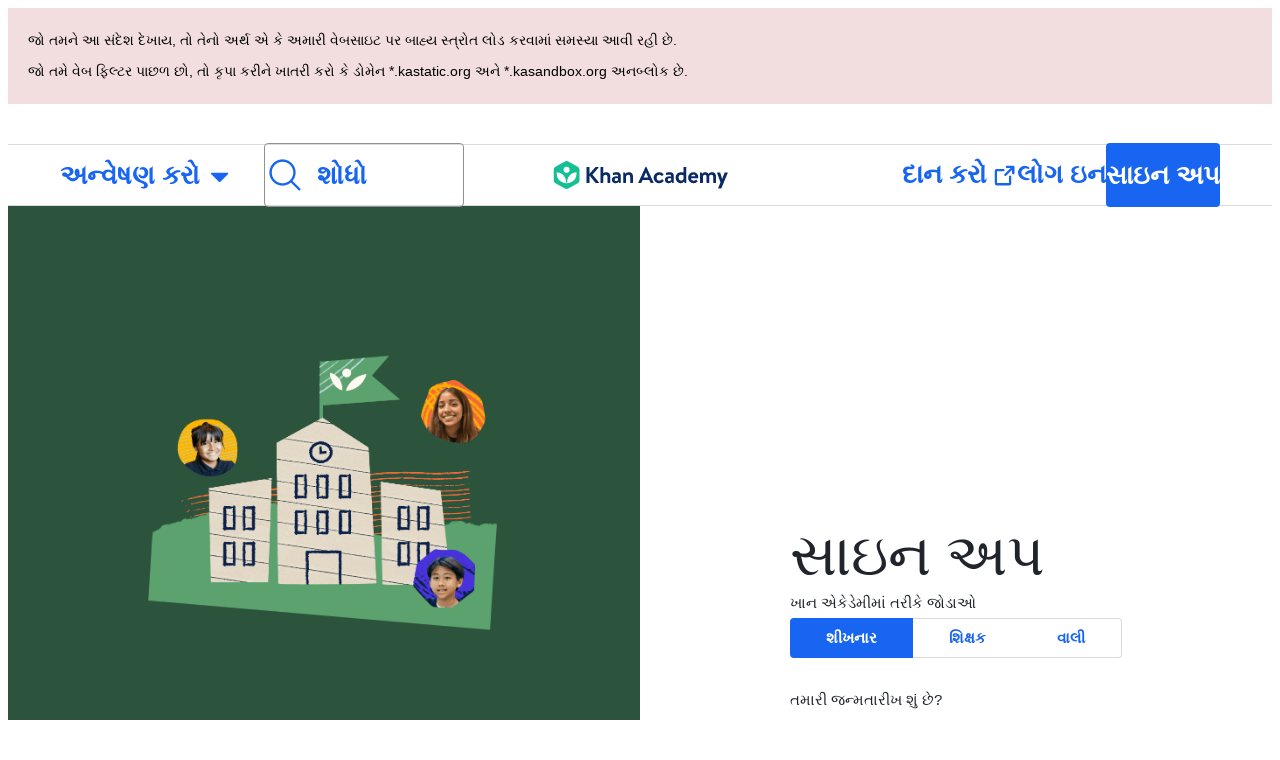

--- FILE ---
content_type: text/javascript
request_url: https://cdn.kastatic.org/khanacademy/118579.7eb52416fa3e54a2.js
body_size: 15442
content:
"use strict";(self.webpackChunkkhanacademy=self.webpackChunkkhanacademy||[]).push([["118579"],{776031:function(e){e.exports=JSON.parse('{"5yIPLp":["અરેરે!"],"30ETT4":["માફ કરશો, તમે જે પેજ લોડ કરવાનો પ્રયાસ કરી રહ્યા છો તે અસ્તિત્વમાં નથી."],"DxWYIs":["ખાન એકેડેમીના હોમપેજ પર જાઓ"],"XSlm/0":["જો આ સમસ્યા ચાલુ રહે અને તમને લાગે કે કંઈક ખોટું છે, મહેરબાની કરી <0>",["0"],"</0> અને અમે તેમાં તપાસ કરીશું."],"CpcmBV":["અમને એક રિપોર્ટ મોકલો"],"UV0J8D":["એમ્હારિક"],"8HV3WN":["અરબીક"],"zoLu4j":["અસામી"],"/IkoRr":["અઝરબૈજાની"],"KhEBDR":["બલ્ગેરિયન"],"6e+N4u":["બાંગ્લા"],"w9VTXG":["ચેક"],"Fo2vDn":["ડેનિશ"],"DDcvSo":["જર્મન"],"CZXzs4":["ગ્રીક"],"lYGfRP":["અંગ્રેજી"],"65A04M":["સ્પેનિશ"],"JFI3iH":["પર્શિયન"],"DoPN1H":["દારી"],"nLC6tu":["ફ્રેન્ચ"],"RCpRdY":["ફૂલફુલડી"],"sGpqyx":["ગુજરાતી"],"3oTCgM":["હીબ્રૂ"],"tGjibo":["હિન્દી"],"mkWad2":["હંગેરિયન"],"AkeObK":["આર્મેનિયન"],"BQukYF":["ઇન્ડોનેશિયન"],"rJl8hp":["આઇસલેન્ડ"],"Lj7sBL":["ઇટાલિયન"],"dFtidv":["જાપાની"],"17Lyf3":["જ્યોર્જિયન"],"F/vx72":["કઝખ"],"Fb6WVr":["ખ્મેર"],"ffJEXe":["કન્નડ"],"h6S9Yz":["કોરિયન"],"1v5xlu":["કિર્ગિઝ/ખિરગિઝ"],"Ot2qtY":["લિથુનિયન"],"/0YsGP":["લેટવિયન"],"sBc/n8":["મોંગોલિયન"],"vKSpmV":["મરાઠી"],"tF97tn":["મલય"],"WRBPIL":["બર્મીઝ"],"P1x1Fb":["નોર્વીજિયન બોકમલ"],"KIjvtr":["ડચ"],"S8nPbQ":["ઓડિયા"],"u9RZ7+":["ગુરૂમુખી"],"trnWaw":["પોલીશ"],"xmWhgF":["પશ્તો"],"R7+D0/":["પોર્ટુગીઝ, બ્રાઝિલિયન"],"512Uma":["પોર્ટુગીઝ (પોર્ટુગલ)"],"uJc01W":["રોમાનિયન"],"nji0/X":["રશિયન"],"T6KlzR":["કિન્યાર્ડ"],"dZWZsK":["અમેરિકન સાઇન લેંગવેજ"],"paESr6":["સ્લોવેક"],"LSdcWW":["સ્લોવેનિયન"],"bE1aWK":["સોમાલી"],"pVxf7b":["અલ્બેનિયન"],"9aBtdW":["સર્બિયન"],"UaISq3":["સ્વીડિશ"],"Yz+oFV":["સ્વાહીલી"],"fb427h":["તમિલ"],"2SnOmG":["તેલુગુ"],"SUr44j":["થાઈ"],"Kz91g/":["ટર્કિશ"],"V9+2pH":["યુક્રેનિયન"],"tmwuH9":["ઉર્દૂ"],"b1dG47":["ઉઝ્બેક"],"fROFIL":["વિયેતનામી"],"89WBNx":["હોસા"],"6imsQS":["ચાઇનીઝ (સરળ)"],"DM4gBB":["ચાઇનીઝ (પરંપરાગત)"],"+v7Dt7":["ઝુલુ"],"bFN8L2":["ખાન એકેડેમી"],"7WMgxm":["કૂકી પસંદગીઓ"],"K9Kun2":["અમારા નાણાં"],"95eO8i":["ફૂટર"],"uyJsf6":["વિશે"],"qdyV/M":["સમાચાર"],"k4I7F8":["અસર"],"3uNIbB":["આપણી ટીમ"],"PJzAMT":["અમારા ઇન્ટર્ન"],"CvSqQ9":["અમારા સામગ્રી નિષ્ણાતો"],"Jil/1G":["અમારા નેતૃત્વ"],"9E65Ob":["અમારા સમર્થકો"],"9CgBjH":["અમારા ફાળો આપનારા"],"AranlS":["ખાન એકેડમીમાં કારકિર્દી"],"V+D/YP":["કારકિર્દી"],"4IGEAO":["ઇન્ટર્નશીપ"],"jfC/xh":["સંપર્ક કરો"],"CRzGla":["સહાય કેન્દ્ર"],"2TKQsS":["સપોર્ટ સમુદાય"],"ivZpKd":["તમારી વાર્તા શેર કરો."],"skyYBR":["પ્રેસ"],"Ks5GjD":["અમારી એપ્લિકેશન્સ ડાઉનલોડ કરો"],"pLJXWn":["અભ્યાસક્રમ"],"+DEogc":["ભાષા બદલો"],"8QSwA8":["સ્વયંસેવક"],"UBFThq":["અમારો ધ્યેય કોઈ પણ વ્યક્તિને કોઈ પણ સમયે મફત, વિશ્વ -શૈલીનું શિક્ષણ આપવાનું છે."],"M7sk0o":["ખાન એકેડેમી એક 501 (સી) (3) બિનનફાકારક સંગઠન છે."],"+AYB0D":["આજે જ ",["donateLink"]," અથવા ",["volunteerLink"]," તરીકે જોડાઓ!"],"2jJHJV":["સાઇટ નેવિગેશન"],"Emv+V7":["ઉપયોગના નિયમો"],"LcET2C":["ગોપનીયતા નીતિ"],"lRwK0n":["કૂકી સૂચના"],"wZQPfd":["પ્રવેશ્યતા સ્ટેટમેન્ટ"],"RdmuDi":["ફેસબુક પર અમને અનુસરો"],"iofwjj":["અમને ટ્વીટર પર ફોલો કરો"],"LP2oeZ":["ઇન્સટાગ્રામ પર અમને અનુસરો"],"Ng063n":["દાન કરો"],"JNCzPW":["દેશ"],"J6PdvT":["મેક્સિકો"],"P7k2N+":["બ્રાઝિલ"],"vXIe7J":["ભાષા"],"3c+rtT":["App Store પર ડાઉનલોડ કરો"],"4+X0DJ":["Google Play પર મેળવો"],"Bz2rUd":["અભ્યાસક્રમ, કુશળતા, અને વિડિઓઝ માટે શોધો"],"A1taO8":["શોધો"],"wELyS0":["મુખ્ય વિષયવસ્તુ પર જાઓ"],"sQia9P":["લોગ ઇન"],"e+RpCP":["સાઇન અપ"],"vcpc5o":["મેનુ બંધ કરો"],"GSr0rF":["મેનુ ખોલો"],"54A7TN":["મેનૂ"],"poutdK":["પેજ હેડર"],"0m7I0y":["સાંભળો! જ્યારે તમે મૂલ્યાંકન એફર્ટ, ક્વિઝજિઝ, એકમ કસોટીઓ, અભ્યાસક્રમ પડકારો અને નિપુણતા પડકારોમાં કામ કરી રહ્યા છો, ત્યારે હું નિષ્ક્રિય બની ગયો છું. આ તમારો મોકો છે તમારું જ્ઞાન દાખવા માટે મારો સહયોગ મુકાવ્યા વિના.\\n\\nશરૂઆતથી શરૂ કરો, બંધ કર્યા પછી 5 મિનિટ સુધી રાહ જુઓ, અથવા કોઈ ખોલેલું મૂલ્યાંકન સમાપ્ત કરો અને હું તમારી સહાય કરવા માટે પાછા આવીશ."],"gicxYl":["મને દોસ્ત આપની મદદ વિના તેને છોડી દેવા બ્રકયા મળે છે. તમારે તે જ થશે!"],"I6uwWJ":["[ગઈકાલે]"],"9JNVLA":["[કાલે]"],"sTpCUV":["તમારા શિક્ષક, ",["teacherName"],", ધ્યાન મ modeડ ચાલુ કર્યો છે **",["time"],"** સુધી, તેથી હું ચૅટ માટે ઉપલબ્ધ નથી. કોઈપણ તમારા શિક્ષકો ક્યારેય ધ્યાન મ modeડ બંધ કરી શકે છે."],"4tqRSO":["લાગે છે કે તમે સ્વાસ્થ્ય બંધ કરી દીધું છે. આ પ્રવૃત્તિ સક્રિય કરવા, [Khanmigo Settings](",["url"],") માં સ્વાસ્થ્ય શરૂ કરો."],"gjn6gJ":["ખનમિગો વોઈસ હાલમાં ઉપલબ્ધ નથી"],"LYocXy":["ખનમિગો વોઇસ નિષ્ક્રિય છે"],"JKxauc":["ખનમિગો વોઈસ બંધ કરો"],"vBf+wr":["ખનમિગો વોઈસ ચાલુ કરો"],"TVEatU":["વિષ મિશ્રિષિત ગણસે આલંભાદ ગુણક "],"dWNML2":["વાચન ઓળખાણ બંધ કરો"],"pKFHf1":["ગણસે વર્ણન સીઇંચ્ન ચાલુ કરવાનો શિક્ષણ"],"+lD/SN":[["seconds","plural",{"one":["વહેંચાઈ નહી. હવે ","#"," સમાં પ્રયત્ન કરવો ને"],"other":["નથી વહેંચાયેલું. હવે ","#"," સમાં પ્રયત્ન કરવો ને"]}]],"u5au4M":["AI શક્તિ - ",["percentage"],"%"],"/ygwas":["AI શક્તિ - ",["percentage"],"%\\nટ્રાફિક - ઊંચું\\nસંદેશ મર્યાદા - ",["messageLimit"],"/ કલાક"],"0ZbqHz":["AI શક્તિ - ",["percentage"],"%, ટ્રાફિક - ઉચ્ચ, સંદેશ મર્યાદા - ",["messageLimit"]," સંદેશાઓ પ્રતિ કલાક"],"bRvZvA":[["totalPageCount"]," માંથી ",["currentPage"]],"3FwMNf":["સરળ"],"TJBHlP":["માપદંડ તુલીંગણ"],"Fnc/tx":["પ્રોફેસર"],"SvVF1v":["તમારી વાંચન શૈલી હવે ",["0"]," માટે નક્કી થઈ છે. તમે આ ",["preferences"]," માં ક્યારેય પણ બદલી શકો છો."],"ntZb6F":["તમારી પ્રિય ભાષા હવે ",["0"]," તરીકે સેટ થઈ છે. તમે ક્યારેય પણ ખનमિगो પસંદગીમાં આ બદલી શકો છો."],"N3o+Wo":[["languageLocalName"]," - મૂળભૂત"],"kf83Ld":["કંઈક ખોટું થયું."],"OolvvN":["અરે! એવું લાગે છે કે તમારું યુઝર એરર્ષે ઇનમાયારોડરરેપાયોડતા મહેરબાની કરીને ફરીથી પ્રયતન કરો."],"FgAxTj":["લોગ આઉટ"],"lCF0wC":["રિફ્રેશ"],"kU8xDj":["શિક્ષકો માટે AI"],"2POOFK":["મફત"],"Kzy2d8":["વધુ માહિતી"],"sW5OjU":["જરૂરિયાત"],"LLAa/9":["વૈકલ્પિક"],"y5p2bQ":["શું તમે જાણો છો?"],"XnGvPC":["તમે કોણ છો, તે મહત્વનું નથી, ખાન એકેડેમી પર એક જ કૌશલયમાં પણ પ્રભુત્વ મેળવવાથી શીખવાની ઉપલબ્ધિ થાય છે."],"I4wbpi":["લર્નર્સએ ",["actualMinutes"]," અબજ મિનિટ ખાન એકેડમી પર શીખવામાં વિતાવ્યા છે. ",["approxMinutes"]," અબજ મિનિટ ",["actualYears"]," વર્ષના સમાન છે."],"dHTAm0":["વિદ્યાર્થી પ્રવૃત્તિઓ"],"MNUEEb":["પેરેન્ટ ટૂલ્સ"],"44n5bf":["શિક્ષક સાધનો"],"9h7zb4":["વ્યવસ્થાપક સાધનો"],"fWzAbm":["મારા દસ્તાવેજો"],"mGNs+z":["લેખન કોચ"],"YzeZW2":["લેખન માર્ગદર્શક (ફક્ત અંગ્રેજી)"],"mALQCE":["અરેરે. કંઈક ખોટું થયું. મહેરબાની કરીને ફરીથી પ્રયત્ન કરો."],"8tjQCz":["અન્વેષણ કરો"],"p6NueD":["નવું"],"cV9Teo":["મેનૂ શોધો"],"4q1KwJ":["મુખ્ય મેનૂ"],"zglT3i":["કોઈ કેટેગરી પસંદ કરો જેથી તમે તેના કોર્સ જોઈ શકો."],"lc8w5L":[["0"]," ઉપમેનુ"],"tF9pI+":["મિશન ટકાવારી(",["subjectPercentage"],"%"],"mQn6gx":["ખાન એકેડમી વિશે"],"qYpD+t":["કોઈ સૂચનાઓ નથી તમે પાછા શીખવા માટે મેળવી શકો છો!"],"iDNBZe":["સૂચન"],"U9EEUz":["નવી સૂચના છે તમારી પાસે"],"Ll6jbj":["તમારા બિંદુઓનો દાવો કરવા માટે સાઇન ઇન કરો"],"tJU0+a":["ખાન એકેડેમી વિઘનીવિદ્યાલય"],"2XZ3pO":["વિદ્યાર્થી ગૃહ"],"FyqC6I":["ટીચર ડેશબોર્ડ "],"iAq5NJ":["વાલી ડેશબોર્ડ "],"n+cdSt":["વહીવટી ડેશબોર્ડ"],"Tz0i8g":["સેટિંગ્સ"],"c3XJ18":["મદદ"],"rw3/co":["યુઝર મેનુ"],"HMmg5J":["જો તમે વેબ ફિલ્ટર પાછળ છો, તો કૃપા કરીને ખાતરી કરો કે ડોમેન *.kastatic.org અને *.kasandbox.org અનબ્લોક છે."],"VvXNI+":["જો તમને આ સંદેશ દેખાય, તો તેનો અર્થ એ કે અમારી વેબસાઇટ પર બાહ્ય સ્ત્રોત લોડ કરવામાં સમસ્યા આવી રહી છે."],"8OXcXf":["ખાન અકાદેમી અહી બ્રાઉઝરને આધાર આપતું નથી."],"WmAVp8":["ખાન એકેડેમી વાપરવા માટે તમારે અન્ય વેબ બ્રાઉઝરમાં અપગ્રેડ કરવાની જરૂર છે."],"fcsdyP":["અપગ્રેડ કરવા માટે ફક્ત નીચેનામાંથી કોઈ એક વિકલ્પ પસંદ કરો."],"XE1uP/":["મોઝીલા ફાયરફોક્સ"],"LGPRM7":["માઈક્રોસોફ્ટ એડ"],"RRPFHD":["ગૂગલ ક્રોમ"],"RxZ9Rz":["ઓહ, એવું લાગે છે કે અમારી ભૂલ હતી. તમારે ",["refreshLink"]," (રીફ્રેશ) કરવાની જરૂર છે. જો આ સમસ્યા યથાવત રહે તો ",["issueLink"]," (અમને જણાવો)."],"vx1ZqM":["અમને જણાવો"],"zSmxHz":["રીફ્રેશ"],"+ngee4":["મને ખેદ છે, હું આજે AI શક્તિમાંથી બહાર છે. કૃપા કરીને કાલે પાછા ફરો."],"/smmSS":["મને ટ્યુશન આપો"],"1okPHv":["હું હાલમાં કામ કઇ રહ્યો નાતિ, કોસ રુચિના સમસ્યા હોઇ શકે છે. નથી થોડા સમયે ફરીથી પ્રયં. કરી. Sh "],"fdS4Tp":["મારા પાસે AI શક્તિ છૂટું છે. માત્ર ",["remainingPercent"],"% આજે બાકી છે. મને ઉપયોગ મારાથી માહિતીપૂર્વક રહો."],"o2CMkd":["તમારા ટીચર ચેટ પર પાછા ફરો!\\n\\nતમે ફરીથી તમારી સંપૂર્ણ ક્ષમતા ધરાવો છો, અને હું મને શ્રેષ્ઠ શિક્ષક માર્ગદર્શક બનાવવાનું પાત્રે છું!"],"d046ny":["આ તમારો વિદ્યાર્થી દૃષ્ટિ છે!\\n\\n**હું કોઈપણ તમારા છાત્રો સાથે વાત કરે તેવું જવાબ આપીશ.** મને સ્પિન કરો!"],"8w5L2z":["પુરુષારથમ વાતચીત પુનઃપ્રારંભ કરતા ખોટી છે. ફરીથી પ્રયત્ન કરવા માટે પાનું તાજું કરો, અથવા નવું વાટસ કરી શરુ કરો."],"vPF04k":["નવી ચેટ શરૂ કરો"],"nrFaq8":["હેલો. હું ખાનમિગો છું - તમારાનો AI શિક્ષણ સહાયક. હું તમને શીખવવામાં સહાય કરવું કે જેથી તમારા વિદ્યાર્થીઓને શીખવાના લક્ષ્યો પ્રાપ્ત થાય તે માટે હું AI નું ઉપયોગ કરું છું."],"9KpdYV":["હું હજી નવો છું, તેથી હું ક્યારેક ભૂલ કરું છું. જો તમે મને ભૂલ કરવા પકડો છો, તો મને શીખવા માટે થમ્બ્સ ડાઉન ચિહ્ન પર ક્લિક કરો. ઉદાહરણ માટે, જો હું તમને ખોટો ગણિત નો જવાબ આપું, તો થમ્બ્સ ડાઉન પર ક્લિક કરો."],"2owsjT":["કૃપયા મને સલામત રીતે ઉપયોગ કરવા માટેની કેટલીક ટિપ્સ:\\n- કૃપા કરીને તમારા સંદેશાઓમાં કોઈપણ વ્યક્તિગત વિગતોનો સમાવેશ ન કરો.\\n- જો તમારી પાસે વિદ્યાર્થી કુસલતા માટે ખાનેમિગો ઉપયોગ કરે છે, તો એમના ઇતિહાસનું સમીક્ષણ કરવા માટે ચેટ ઇતિહાસનો ઉપયોગ કરો."],"xQ7e1K":["કૃપા કરીને \\"મને સમજાય\\" પર ક્લિક કરો અને સાથે કામ શરૂ કરો."],"5ZRfjk":["વિશેષમ"],"B+a5lu":["હેલો. હું ",["CHAT_BOT_NAME"]," છું - તમારો AI માર્ગદર્શન. હું તમને ખાન અકાડેમી પર શીખવા માટે કૃત્રિમ સમજનો ઉપયોગ કરું છું. તે મારી મનપસંદ વસ્તુ છે!"],"Z7obhq":["હું હજી નવો છું, તેથી હું ક્યારેક ભૂલ કરું છું. જો તમે મને ભૂલ કરવા પકડો છો, તો મને શીખવા માટે થમ્બ્સ ડાઉન ચિહ્ન પર ક્લિક કરો. ઉદાહરણ માટે, જો હું તમને ખોટો ગણિત નો જવાબ આપું, તો થમ્બ્સ ડાઉન પર ક્લિક કરો."],"tGm0Ui":["કૃપા કરીને \\"મને સમજાય\\" પર ક્લિક કરો અને આજે શીખવાનું શરૂ કરો."],"+ZEIt5":["તમારા પાસે આ કન્ટેન્ટ જોવા માટે પરવાનગી નથી"],"7p5kLi":["ડેશબોર્ડ"],"/+PQ0p":["મારા પસંદ"],"GdgCoi":["પ્લાન"],"hYgDIe":["બનાવો"],"aBVFl3":["અંતર"],"XYLcNv":["ગ્રાહક સપોર્ટ"],"rjZpLn":["શીખો"],"g20SMS":["બધા સાધનો"],"+Tikur":["બહુવિધ પસંદગી નિમણૂક કરો"],"/M65nx":["વિષયોની વિવિધતામાં મલ્ટિપલ-ચોઇસ પ્રશ્નોતરીઓ બનાવો."],"nuwdKq":["બ્લુકેટ જનરેટર"],"Nj+Ngg":["વિવિધ વિષયો પર બ્લુકેટ પ્રશ્નો બનાવો."],"CS/SbE":["વિભાગિત લખાણ"],"tMBxOA":["અસરકારક છિદ્ર(કુધી વાચા કરી શકાય તેવી) ભાગો માં વિડાઝિન અસરકારક ભાગો માં ખાંડો."],"vbmUWQ":["વર્ગ ન્યૂઝલેટર"],"W50dNO":["માતાપિતાને વર્ગની પ્રવૃત્તિઓ વિષે માહિતી આપવાવાળા રોચક ન્યૂઝલેટર્સ બનાવો."],"EBVjqh":["વર્ગ સ્નેપશોટ"],"3gVo6T":["તમારા વિદ્યાર્થીઓનો કામગીરી અને રૂઝાનો સમીક્ષા કરો."],"STbjD9":["સ્કષ્ટ દિશાઓ"],"Ga7ky/":["અસાઇનમેન્ટ્સ અને પ્રવૃત્તિઓ માટે સંક્ષિપ્ત, સરળપણે અનુસરણ કરવા જેવા સુચનો બનાવો."],"qBRiWp":["ચર્ચા પ્રોત્સાહન"],"8/3TIn":["અર્થપૂર્ણ વર્ગ ચર્ચાઓને પ્રેરિત કરવા માટે હાનિ અને સજીવ પ્રશંસોત્તેજક લખાણ ઉપજાવવા."],"aCVoMU":["એક્સિટ ટિકિટ"],"3/zyuh":["વિદ્યાર્થી જાણકારી ચકાસવા માટે પઠ દેવસ વચ્ચે ઝડપી મૂલ્યાંકનો ન્રિમાણ કરો."],"lurblM":["મજા કરાવતા વર્ગનો સાર કાવ્યો"],"l9/Eie":["સ్మરણિય વર્ગ ક્ષણોને રચનાત્મક કાવ્યો સ્વરૂપે ફેરવો."],"L2iOam":["આઈઈપી સહાયક"],"ATszcS":["વૈયક્તિક શિક્ષા યોજનાઓની રચનાને સરળ બનાવો."],"raPyFk":["ચેતવણી: આ આઉટપુટ ખર્ચનનું છે અને સંપૂર્ણ અથવા અંતિમ IEP નથી. તે પાકતા માટે તમારા વ્યવસાયિક નિર્ણય, મૂલ્યાંકન અને વિશ્લેષણ પર આધાર રાખે છે. ખાતરી કરો કે અંતિમ IEP છાત્રની વિશિષ્ટ જરૂરિયાતો અને પ્રામાણિક ભાષા નીતિઓ અને કાયદાકીય યોજનાઓ પૂરી કરવા માટે સંચાલિત થાય છે."],"PABCoQ":["માહિતીપૂર્ણ લખાણ"],"+5oSbW":["વિવિધ વિષયો માટે સૂચનાત્મક લખાણ બનાવો."],"2eGv97":["અભ્યાસલક્ષ્ય(ઓ)"],"fhWySS":["સ્પષ્ટ, માપકીય શીખવાની હેતુઓ વિકસાવવા માટે ઘડતરીનું માર્ગદર્શન કરો."],"yz86U+":["પાઠ પકડ"],"dNLWvw":["વિદ્યાર્થીઓનું સહેજ એવું કરવા માટે આકર્ષક પાઠ શરૂઆતો યોજના બનાવો."],"7VH3iq":["પાઠ યોજના"],"jUgF81":["તમારા અભ્યાસક્રમ અને વિદ્યાર્થીઓની જરૂરિયાતો માટે રચીત, વિગતવાર પાઠય યોજનાઓ બનાવો."],"T/DpUW":["ભલામણ પત્ર"],"uR2rux":["વ્યક્તિગત ભલામણ પત્રો બનાવો."],"lOyyM+":["લેવલર"],"QlT8fo":["બપરતી આલેખિત વિગતને આપોઅપ બ્રેક કરતા લખાણનું જટિલતા સમાયોજિત કરો."],"3kaL7s":["તમને લાગતું નિયમન!"],"digxmc":["પાઠની સામગ્રીને વિદ્યાર્થીઓનાં જીવન અને રસના વિસ્તારો સાથે જોડવાનો પ્રયાસ કરો અને વધુ સક્રિયતા માટે જોડાઓ."],"FPglUm":["મલ્ટિપલ ચોઈસ ક્વીઝ"],"+g7tug":["પ્રશ્નો ઉત્પાદનક"],"/WQtks":["વિશિષ્ટ સામગ્રી માટે પ્રશ્નો બનાવો."],"uyfMbO":["વિશ્વલક્ષી સંદર્ભ જનરેટર"],"UkRw+r":["પાઠ વિષયો ને રસપ્રદ વિશ્વના ઉદાહરણો સાથે જોડવા માટે."],"5wpHZE":["અસાઈનમેન્ટ્સની ભલામણ કરો "],"8FGeto":["તમે શું ભિ પરિખાશે એવી ભલામણ મેળવો."],"BMaOsq":["મારી જ્ઞાન તાજે કરો"],"4sNijO":["વિવિધ વિષય વિસ્તારોમાં તમારી માહિતી શોધો."],"Av4Quo":["અહેવાલ કાર્ડ ટિપ્પણીઓ"],"eywkhV":["વ્યક્તિગત, રચનાત્મક અહેવાલ કાર્ડ ટિપ્પણીઓ ઉત્પન્ન કરો."],"SUMESK":["રૂબ્રિક જનરેટર"],"tyElK2":["સ્પષ્ટ, વિગતવાર ગ્રેડিং રૂબ્રિક્સ ડિઝાઇન કરો જેથી અપેક્ષાઓ કાયમની રહે અને ગોલસિંગ સરળ થાય."],"Zwepwv":["SMART લક્ષ્ય લેખક"],"4Elzs6":["વિશિષ્ટ, માપી શકાય તેવી, પ્રાપ્ત કરી શકાય તેવી, સંબંધિત અને સમયબદ્ધ લક્ષ્યો બનાવો."],"mG3XdJ":["વિદ્યાર્થી ચેટના ઇતિહાસનું સર્વાંગી સાર લાવો"],"loyiva":["વિદ્યાર્થી ખાનમિગો ચેટસનું સરભર સાર મેળવવાનું ચિંતન કરો."],"7tCbFU":["લેખન પુનરાવર્તી"],"Kjd5mW":["તમારી માટેની માર્ગદર્શિકાની જરૂરિયાતોને અનુમાનવા માટે ટેક્સ્ટ કસ્ટમાઇઝ કરો."],"8y87Qt":["GPT સાથે વાત કરો"],"v6tFeC":["GPT-4o મિની મોડેલ સાથે સંવાદ છે."],"sRuvak":["તમારા બાળકોના પ્રદર્શન તથા વૃતીન્ડોનું સુધારણ કરો."],"2B2uRU":["તમારા બાળકો આગળ શું કરવું જોઈએ તેની ભલામણો મેળવો."],"wsNMma":["બાળક ચેટ ઇતિહાસનું સારાંક અપાવો"],"hgUMw3":["બાળક ખાનમિગો ચેટની સ્વાદિષ્ટ સપારીઓમાંથી જ્ઞાન મેળવો."],"rlC+mB":["કોર્સ સ્નેપશોટ"],"xjd6X0":["વિદ્યાર્થી પ્રગતિએ એક કોર્સમાં કે એકથી વધુ શાળાઓમાં નોંધ્ઝાળ આપો."],"wwCRjg":["શાળા સમાચારપત્ર"],"l2Uboz":["શાળાના પ્રવૃત્તિઓ વિશે જાણકારી માટે શિક્ષકોને એકરસીમાં પત્રોનું ઉત્પાદન કરો."],"RgmNpB":["પ્રશ્નો ઉત્પન્ન કરી રહ્યા છીએ..."],"bfgr/e":["પ્રશ્નો "],"x5qQ1g":["ઉત્તર ",["letter"]],"NOdFZR":["તૈયાર કરાઈ રહ્યું છે..."],"b3G8+O":["આ થોડી મિનિટો લઈ શકે છે."],"iSht+l":["આ ફાઇલ ખાલી રહી શકતી નથી."],"Oi/9VQ":["આ ફાઇલ HTML ટેગ્સ સમાવી શકતી નથી."],"nJyysv":["નકલના જવાબો મંજૂર નથી."],"cvWIZI":["પ્રશ્ન ખારજ કરો"],"OzPckO":["પ્રશ્ન રાખો"],"STxlMY":["પ્રશ્ન સેટ શીર્ષક"],"n5rGs6":["પ્રશ્ન સેટ વર્ણન"],"enzGAL":["પ્રશ્નો "],"6foA8n":["શું તમને ખાતરી છે?"],"zLZGr1":["શું તમે ખરેખર આ પ્રશ્ન મિટાવવા માંગો છો?"],"dEgA5A":["રદ કરો"],"IatsLx":["પ્રશ્ન કાઢી નાખો"],"xLGAhW":["ખાનમિગો ડેકમાંથી પ્રશ્ન ઉમેરો"],"SHsjTW":[["num","plural",{"one":[["used"]," / ","#"," પુસ્તકો"],"other":[["used"]," / ","#"," પુસ્તક"]}]],"YyEvbd":["ગણિત કીપેડ બંધ કરો"],"39XxYd":["ગણિત કીપેડ ખોલો"],"UvvCgn":["મેથ ઇનપુટ બોક્સ"],"mmv7Cy":["હાઇલાઇટ દૂર કરો"],"jJXcKe":["હાઇલાઇટ ઉમેરો"],"bmBH4p":["સૂચન #",["pos"]],"P6KUyP":["તમારો ઉત્તર નજીક છે, પણ તમે સંભાવના પાઈ ધરાવ્યું હોઈ શકે છે. તમારો ઉત્તર પાઈના ગુણાંક તરીકે દાખલ કરો, જેમ $12$ પાઈ અથવા $2/3$ પાઈ"],"Ctob3N":["અમે તમારો જવાબ સમજી શક્યાં નથી વધારાનું લખાણ અથવા પ્રતીકો માટે તમારો જવાબ ચકાસો."],"dPoQy+":["તમારો જવાબ મોટાભાગે  સાચો છે,પરંતુ તેને સરળ બનાવવાની જરૂર છે"],"Vg6lSH":["તમારો જવાબ મોટાભાગે સાચો છે, પરંતુ અંતે <code>\\\\%</code> ખૂટે છે."],"5FfeVU":["હું એક કમ્પ્યુટર છું. જો તમે એસ્ટરિસ્ક (*) નો ગુણાકારની નિશાની તરીકે ઉપયોગ કરો તો હું ફક્ત ગુણાકાર સમજું છું."],"sayGrO":["તમારો જવાબ ખાલી છે."],"+7XVX0":["કૃપા કરીને તમારી પ્રતિસાદ સંક્ષિપ્ત કરો."],"qnjH1N":["તમારા જવાબમાં ખોટા કેઝ સાથે વેરિએબલનો ઉપયોગ સમાવિષ્ટ છે."],"we8KJd":["તમારા જવાબમાં ખોટી વેરિયેબલ અક્ષર છે."],"FegogK":["ખાતરી કરો કે તમે દરેક હરોળ માટે કંઈક પસંદ કરો છો."],"GLBKO/":["અયોગ્ય પસંદગી પસંદગી"],"id9kPp":["માફ કરશો, હું તે સમજી શકતો નથી!"],"tlW4v9":["સંકેત"],"uxfcrd":["અન્ય સંકેત મેળવો"],"y4e1p9":["માફ કરજો, આ પ્રશ્નનો આ ભાગ વધુ ઉપલબ્ધ નથી. \uD83D\uDE05 ચિંતા કરશો નહીં, તમને આ ભાગ માટે ગ્રેડ આપવામાં આવશે નહીં. ચાલુ રાખો!"],"tCvvdq":["પ્રયત્ન કરતા રહો"],"KDw4GX":["ફરીથી પ્રયત્ન કરો"],"9td1Wl":["ચકાસો "],"NLBmwk":["સાચું છે!"],"jdU2p1":["આગલો સવાલ"],"P+4OPT":[["title"]," તરફ કૂદી જાઓ"],"Hp1l6f":["વર્તમાન"],"t2rBZB":["ખરું"],"uUvmBo":["સાચું (પસંદ કરેલ)"],"Sewdux":["ખોટું"],"XQfc1o":["ખોટું (પસંદ કરેલ)"],"BRvU04":["સમજૂતી છુપાવો"],"vzH+7Z":["સમજાવો"],"OV/JbF":["અમે તમારો જવાબ ગ્રેડ કરી શક્યા નથી."],"L3EhRH":["એવું લાગે છે કે તમે કશુંક ખૂટી જતું છે અથવા "],"QpzKWV":["અમાન્ય જવાબ દાખલ કર્યો."],"keIXpv":["એક પૂર્ણાંક, જેમ કે $6$"],"Lf87Wq":["*યોગ્ય* અપૂર્ણાંક, જેમ કે $1/2$ અથવા $6/10$"],"NdGXcB":["એક * સરળ યોગ્ય * અપૂર્ણાંક, જેમ $3/5$"],"x0k7/G":["*અયોગ્ય* અપૂર્ણાંક, જેમ કે $10/7$ અથવા $14/8$"],"YnXyFQ":["એક * સરળ યોગ્ય * અપૂર્ણાંક, જેમ $7/4$"],"R75vPI":["મિશ્ર સંખ્યા, જેમ કે $1\\\\ 3/4$"],"Jlj2Go":["એક * ચોક્કસ * દશાંશ, જેમ કે $0.75$"],"TJyohW":["ટકા, જેમ કે $12.34\\\\%$"],"Sf4AJx":["પાઈનો ગુણાંક, જેમ $12$ પાઈ અથવા $2/3$ પાઈ"],"qVQETK":["**તમારો જવાબ હોવો જોઈએ** "],"aMc5QP":["તમારો જવાબ:"],"fv0fwo":["પોઈન્ટ ઉમેરવા ક્લિક કરો"],"cEMEcK":["શિરોબિંદુઓ ઉમેરવા ક્લિક કરો"],"mDA7px":["લાગુ પડતા દરેક જવાબ પસંદ કરવા માટે આકૃતિ પરના દરેક બિંદુ પર ક્લિક કરો."],"VSIVf5":["જવાબ પસંદ કરવા માટે આકૃતિ પરના દરેક બિંદુ પર ક્લિક કરો."],"KgkL6U":["લાગુ પડતા દરેક જવાબ પસંદ કરવા માટે આકૃતિ પરના દરેક બિંદુ પર ક્લિક કરો."],"gHukFm":["જવાબ પસંદ કરવા માટે આકૃતિ પરના દરેક બિંદુને ક્લિક કરો."],"RD5mEd":["પસંદગીઓ:"],"+PGpFX":[["num","plural",{"one":["#"," જવાબ"],"other":["#"," જવાબો"]}]],"tgSGI1":["જવાબ પસંદગીઓ છુપાવો"],"vppdTO":["લાઇટ બદલવા માટે ટાઇલ્સ પર ક્લિક કરો."],"rHAKoP":["ચાલુ રાખવા માટે તમારે તમામ લાઇટ ચાલુ કરવી આવશ્યક છે."],"8iQicA":["ખાતરી કરો કે તમે કોષ્ટકમાં બધા ખાનાં ભરો છો."],"jNGzub":["પરમાણુના બંધારણનું ચિત્ર. SMILES નિશાની: ",["content"]],"kB43jn":["દિશા બદલો"],"lJn4ux":["વર્તુળને ખુલ્લું બનાવો"],"7p2s46":["વર્તુળ ભરી દો"],"KlKiWk":["વિભાગોની સંખ્યા :"],"4Er+WD":["કૃપા કરીને ખાતરી કરો કે વિભાગોની સંખ્યા ",["divRangeString"]," શ્રેણીમાં છે."],"yqIcUX":["રેખાઓ ",["lineRange"]],"o5nRMM":["રેખાઓ ",["lineNumber"]],"7s0l40":["પ્રતીક ",["questionSymbol"]," સૂચવે છે કે પ્રશ્ન ",["questionNumber"]," એ પેસેજના આ ભાગનો ઉલ્લેખ કરે છે."],"JT+otx":["પ્રતીક ",["sentenceSymbol"]," સૂચવે છે કે નીચેના વાક્યને પ્રશ્નમાં સંદર્ભ આપવામાં આવ્યું છે."],"bEBWJ5":["રેખા"],"zdXFxN":["ફકરા વાંચનની શરૂઆત."],"kZwnd0":["ફકરાની નીચે આપેલ નોંધ વાંચવાની શરૂઆત."],"CpfhFc":["ફકરા વાંચન ને અંતે."],"lWJfnk":["[પ્રશ્ન માટે માર્કર ",["number"],"]"],"DAJnrL":["[વર્તુળ માર્કર ",["number"],"]"],"QNk2ob":["[વાકય ",["number"],"]"],"OiWWrh":["આલેખ બનાવવા માટે હેન્ડલને ખસેડો"],"FtNmL+":["પોઈન્ટ ઉમેરવા ક્લિક કરો"],"ocUvR+":["ખોટું"],"c+xCSz":["સાચું"],"1UzENP":["ના"],"l75CjT":["હા"],"TOrfXA":["કૃપા કરીને જવાબોની સાચી સંખ્યા પસંદ કરો."],"4qU+5W":["જ્યારે અન્ય જવાબો પસંદ કરવામાં આવે ત્યારે \'ઉપરોક્તમાંથી કોઈ નહીં\' પસંદ ન થઈ શકે."],"uNJyL5":["ઉપરોક્તમાંથી કોઈ નહીં"],"ZMrarH":["જવાબ ",["numCorrect"]," પસંદ કરો:"],"gWOExU":["લાગુ પડતાં તમામ જવાબો પસંદ કરો:"],"RB2plc":["કોઈ એક જવાબ પસંદ કરો:"],"dhUvvc":["(પસંદગી ",["letter"],",ચકાસાયેલ, સાચું)"],"rxOP8c":["(પસંદગી ",["letter"],", સાચો જવાબ)"],"97ABOL":["(પસંદગી ",["letter"],",ચકાસાયેલ, ખોટું)"],"r0fz3q":["(પસંદગી ",["letter"],", ખોટો જવાબ)"],"om7R2V":["(પસંદગી ",["letter"],",ચકાસાયેલ)"],"gx/+Sg":["(પસંદગી ",["letter"],")"],"MIwvh6":["પસંદ કરેલ નથી"],"ztj5cZ":[["num","plural",{"one":["#"," પસંદ કરેલ પસંદગીઓ"],"other":["#"," પસંદ કરેલ પસંદગીઓ"]}]],"X4SpWq":["પાછું લાવો"],"pU0klC":[["letter"]," પસંદગી માટે મેનુ ખોલો"],"3kD9EP":["જવાબોને સ્ક્રોલ કરો"],"N1pB5g":["સામગ્રીની શરૂઆત જોવા માટે સ્ક્રોલ કરો"],"nYgFBk":["સામગ્રીના અંત જોવા માટે સ્ક્રોલ કરવા"],"fzazy4":["પ્રતિક્રિયાનું તિર જમણી બાજુએ દર્શાવે છે."],"0W+6G5":["હું તે એકમોને સમજી શકતો નથી."],"HiYbTA":["તમારા નોંધપાત્ર આંકડા ચકાસો"],"fdJpUH":["તે જવાબ આંકડાકીય રીતે ખોટો છે."],"iuaqjl":["તમારા એકમો તપાસો."],"/FXKlc":["હું તે સમજી શકતો નથી"],"Z3FXyt":["લોડ થઈ રહ્યું છે..."],"AKljty":["વિડિઓ ટ્રાન્સક્રિપ્ટ જુઓ"],"Wy3vms":["ખાન અકેડેમી વિડીયો રેપર"],"h5X1Va":["ગણિત કેટબોર્ડ"],"SdDkl5":["ગણિત આધારિત ઇનપુટ ક્ષેત્રો સાથે સંવાદ કરવા કીબોર્ડ/માઉસનો ઉપયોગ કરો"],"U43X6V":["પાપ"],"i0wvbn":["ગણિત cos સ્થાનાંક"],"B85lYU":["તન"],"w4dnQV":["માફ કરશો, આ નમુના લોટેડ કરાયા નથી."],"Fx/ekI":["માફ કરજો, આ નમુનાઓ તમારિ ભાષામાં ઉપલબ્ધ નથી."],"sLtxk1":["જવાબ પસંદ કરો"],"vgPh2K":["બિંદુ ઉમેરો"],"IDPte7":["બિંદુ દૂર કરો"],"R+9X05":["ગ્રાફ સાથે ઈન્ટરેક્ટ કરવા માટે શિફ્ટ + એન્ટર દબાવો"],"OGGVXp":["ઑનલાઇન ઘટકો: ",["elements"]],"3bsZe/":["કોઈ ઑનલાઇન ઘટકો નથી"],"fQcvQA":["આકાર બંધ કરો"],"ckQ88l":["આકાર ફરીથી ખોલો"],"FP1nij":["લેખીત કરો. જ્યારે ક્રિયાત્મક પહેલાંત છે, તે સ્થાનાંતરની બાજુમાં, નક્કૂચ કરી શકાય છે, સ્કિપગી માટે લોક્ટ કરી શકશો."],"U6Jyjm":["શરેબિ વેચી સૂચના સહિત, ગેન કર્યો. જ્યારે ક્રિયાત્મક અપશુક છે, તે વિશિષ્ટ મક્કમ માટે પુરાત થાય."],"kgDQJI":["બિન્ડુ ",["num"]," કૉમા ",["x"]," કૉમા ",["y"]," છે."],"nLrxxb":["એક વર્તુળ નિશ્ચએમ પલાન પર છે."],"PSexDz":["વર્તુળ. કેન્દ્ર બિન્દુ: ",["centerX"]," કૉમા ",["centerY"],"."],"cbbQfV":["જમણું વ્યાસનું અંતિમ બિન્દુ ",["radiusPointX"]," કૉમા ",["radiusPointY"]," છે."],"RZP1Qy":["ડાબા છોડની અંતિમ બિંદુ ",["radiusPointX"]," કોર્મા ",["radiusPointY"],"."],"yO4jfs":["વૃતનો વ્યાસ ",["radius"]," છે."],"huuq8Z":["બિન્દુઓ વર્તુળ પર: ",["point1X"]," કૉમા ",["point1Y"],", ",["point2X"]," કૉમા ",["point2Y"],", ",["point3X"]," કૉમા ",["point3Y"],", ",["point4X"]," કૉમા ",["point4Y"],"."],"DVU4ua":["માનચિત્ર પર એક રેખા."],"U3uJCq":["રેખા પાસે બે બિન્દુ છે, બિન્દુ: 1 ",["point1X"]," કૉમા ",["point1Y"]," અને બિન્દુ: 2 ",["point2X"]," કૉમા ",["point2Y"],"."],"GaMeME":["તેનો ઢભડી ડાબેથી જમણાં તરફ વૃદ્ધ થતો છે."],"kRnJn7":["તેનો ઢભડી ડાબેથી જમણાં તરફ ઘટ્ડ છે."],"9Atq97":["તેના ঢ坡 શૂન્ય છે."],"zgvSjF":["તેના ઢભડીને પરિમાણ કરાય નહિ."],"KXI9IS":["રેખા ",["xIntercept"]," કોર્મા 0 પર X-અક્ષને પાર કરે છે."],"VyLaqb":["રેખા Y-અડકલાંને 0 કૉમા ",["yIntercept"]," ક્રોસ કરે છે."],"hu7r4T":["રેખા X-અડક иેસ પર ",["xIntercept"]," કૉમા 0 અને Y-અડક и\xe9sia પર 0 કૉમા ",["yIntercept"]," ક્રોસ કરે છે."],"Am0Et1":["રેખા X અને Y અક્ષને ગ્રાફના મૂળમાં ક્રોસ કરે છે."],"6y6CWm":["લાઈન બિંદુ ",["point1X"]," કોર્મા ",["point1Y"]," અને ",["point2X"]," કોર્મા ",["point2Y"]," કકી પસાર થાય છે."],"E1z9u1":["બિંદુ 3, પ્રારંભિક બાજુ ",["x"]," કોર્મા ",["y"]," પર."],"qewiPg":["બિન્દુ 2, અન્તિમ બાજુએ ",["x"]," કૉમા ",["y"],"."],"YwCW2k":["બિન્દુ 1, વિશુંનગાર છે: ",["x"]," કૉમા ",["y"],". આંકા ",["angleMeasure"]," ડિગ્રી."],"Np8I/a":["સંકલન પલાનો પર એક આંટી."],"zmaaZY":["આંકા શૂન્ય છે ",["angleMeasure"]," ડિગ્રી છે, સાથે છેલ્લે કોકનત"],"E5CRTj":["3 બિંદુઓની રચાયેલ આપત્તિની રમત. શિર્ષક બિન્દુ: ",["vertexX"]," કૉમા ",["vertexY"],". શરૂઆતના બાજુએ બિન્દુ: ",["startingSideX"]," કૉમા ",["startingSideY"],". અંતિમ બાજુએ બિન્દુ: ",["endingSideX"]," કૉમા ",["endingSideY"],"."],"BjaBKq":["કોઅરડિનેટ પ્લેન પર એક રેખા વિભાગ."],"QhEJ0f":["સ્થાન પર ",["countOfSegments"]," રેખા વિભાગો."],"91Oc+r":["વિભાગ ",["indexOfSegment"],": અંતિમ બિંદુ 1 ",["point1X"]," કોર્મા ",["point1Y"]," છે. અંતિમ બિંદુ 2 ",["point2X"]," કોર્મા ",["point2Y"]," છે."],"pyGqxT":["છોડના બિન્દુ: 1 ",["point1X"]," કૉમા ",["point1Y"],". છોડના બિન્દુ: 2 ",["point2X"]," કૉમા ",["point2Y"],"."],"AQT1H9":["લંબાઈ ખંડ ",["length"]," એકમો."],"Fkzr5o":["અંતિમ બિન્દુ: ",["endpointNumber"]," કૉમા ",["x"]," કૉમા ",["y"],"."],"x9SC8p":["વિભાગ ",["indexOfSegment"]," પર અંતિમ બિંદુ ",["endpointNumber"]," છે ",["x"]," કોર્મા ",["y"],"."],"k6JF5o":[["point1X"]," કૉમા ",["point1Y"]," થી ",["point2X"]," કૉમા ",["point2Y"]," સુધી લાઇન વિભાગ."],"gRBJGO":["સંકલન પલાનો પર બે રેખાઓ."],"+okpTs":["રેખા: ",["lineNumber"]," બે બિન્દુ છે, બિન્દુ: 1 ",["point1X"]," કૉમા ",["point1Y"]," અને બિન્દુ: 2 ",["point2X"]," કૉમા ",["point2Y"],"."],"nM+54+":["બિંદુ ",["pointSequence"]," રેખા ",["lineNumber"]," પર ",["x"]," કોર્મા ",["y"]," ખાતે છે."],"A7AbU6":["રેખા: ",["lineNumber"]," બિન્દુ ",["point1X"]," કૉમા ",["point1Y"]," અને બિન્દુ ",["point2X"]," કૉમા ",["point2Y"]," માંથી ને જઈ રહી છે."],"VtD2bp":["રેખા 1 અને રેખા 2 ",["x"]," કોર્મા ",["y"]," બિંદુ પર સમાપ્ત થાય છે."],"FTSxWa":["રેખા 1 અને રેખા 2 સમાનાંતર છે."],"xDNQkv":["સંકલન પલાઓ પર કિરણ."],"2TG++h":["અંતિમ બિંદુ ",["point1X"]," કોર્મા ",["point1Y"]," પર છે અને રે ",["point2X"]," કોર્મા ",["point2Y"]," પહોંચે છે."],"35QpO1":["કિરણમાં અંતિમ બિન્દુ ",["point1X"]," કૉમા ",["point1Y"],", તેને બિન્દુ ",["point2X"]," કૉમા ",["point2Y"]," પર જતો."],"mEQFIX":["અંતિમ બિંદુ ",["x"]," કોર્મા ",["y"],"."],"vbQzjP":["બિંદુ કોર્મા ",["x"]," પસાર થાય છે ",["y"],"."],"XFmi6w":["ચુલક લોક્રાંતિના પલાના પર પરબોલા."],"5fsEZM":["પરાબોલા ઉપર તરફ ખોલે છે."],"ESPpdD":["પરબોલા નીચે ખૂલ્યા છે."],"ZuZO3K":["વિશુદાનગર મૂળબિંદુ પર છે."],"Ps07tP":["વિશુદાનગર છે X-અડક ક્રમમાં."],"5Pbm3U":["વિશુદાનગર છે Y-અડક ક્રમમાં."],"OmaTvY":["વિશુદાનગર ",["quadrant"],"."],"uHHR7p":["X-અડકાણાં ",["intercept1"]," કૉમા 0 અને ",["intercept2"]," કૉમા 0 પર છે."],"eHnR4L":["X-અડક ઇનું ",["intercept"]," કૉમા 0 છે."],"vihHPe":["Y-અડકઇંમ છે 0 કૉમા ",["intercept"],"."],"emZ+Ap":["પરબોલા પર બિન્દુ: ",["pointNumber"]," મૂળબિંદુ પર."],"6RzeoV":["પરબોલા પર બિન્દુ: ",["pointNumber"]," કૉમા ",["x"]," કૉમા ",["y"],"."],"qA0Gpd":["પરબોલા પર બિન્દુ: ",["pointNumber"],", ",["quadrant"]," પર કૉમા ",["x"]," કૉમા ",["y"],"."],"3i/6hR":["પરબોલા બિન્દુઓ સાથે: ",["point1X"]," કૉમા ",["point1Y"],", ",["point2X"]," કૉમા ",["point2Y"],", અને ",["point3X"]," કૉમા ",["point3Y"],"."],"Vl4iyQ":["બહુકોણ."],"eUh+Ca":["સંકલન પલાન પર એક અર્થી."],"1ox2a4":["અર્થ ",["num"]," બિંડુઓમાં છે."],"ktZWtR":["અર્થના એક માત્ર બિન્દુ છે."],"sxDuRW":["એક અર્થ ",["num"]," બિન્નામાં છે."],"g1ikXT":["એક બિંદುವાળો બહુકોણ."],"GcJFyV":["આંકા માટેનું ",["angle"]," ડિગ્રીનું એક આંટી."],"Bdu3IJ":["આંકા તે ",["angle"]," ડિગ્રીનું છે."],"sXlAag":["એક લાઈન સેગમેન્ટ, લંબાઈ ",["length"]," એકમો જેટલી છે, બિંદુ ",["pointNum"]," સાથે જોડાય છે."],"6bHCpd":["એક રેખા ખર્ચક, લંબાઈ રુપરાપી ",["length"]," એકમોમાંથી સરજાતું, બિંદુ ",["pointNum"]," જોડે છે."],"t7ffMh":["ખાલી સંકલન પલான்."],"rijcUu":["કોઅરડિનેટ પ્લેન પર એક સાયનોઇડ ફંક્શન."],"8P4KJ0":["મધ્યરેખા ક્રમમાં ",["x"]," કૉમા ",["y"],"."],"twQYjK":["મહત્તમ બિન્ડુ: ",["x"]," કૉમા ",["y"],"."],"2LQnLb":["ન્યૂનતમ બિન્દુ: ",["x"]," કૉમા ",["y"],"."],"VwQ/Bj":["બિંદુ ",["x"]," કૉમા ",["y"]," પર રેખા દોરી છે."],"JLCced":["ગ્રાફ દર્શાવે છે: લહેર ",["minValue"]," ની આજેવાળમાં નિમિત્તમ કિંમતે અને ",["maxValue"]," ની મહત્તમ કિંમતમાં. ",["cycleStart"]," થી ",["cycleEnd"]," સુધી લહેર પૂર્ણ ચક્ર પૂર્ણ કરે છે."],"ROxkZQ":["મધ્યરેખા પર આંતરિક બિંદુ ",["point1X"]," કોર્મા ",["point1Y"]," અને મહત્તમ/ન્યુનતમ બિંદુ ",["point2X"]," કોર્મા ",["point2Y"]," સાથેનો સાયનોઇડ ગ્રાફ."],"bAzpn7":["છબી अन्वेषણ કરો"],"BL0nv+":["છબી અને વર્ણન અન્વેષણ કરો"],"Nu4oKW":["વર્ણન"],"uM04un":["ઝૂમ છબી."],"4MekIy":["ઝૂમ ફરીથી સેટ કરો."],"6Sr8aP":["કિબોર્ડ ખોલવા માટે એક અથવા બે આંગળીઓથી ટેપ કરો"],"GM/Lgk":[["obj"]," પહેલાં"],"bpR2k4":[["obj"]," પછી"],"IFoxod":[["obj"]," ની શરૂઆત"],"15ASZJ":[["obj"]," નો અંત"],"wKNXrH":["આધાર રેખા"],"6DPjZO":["સુપરસ્ક્રિપ્ટ"],"Wz03aF":[["obj"]," પસંદ કર્યું"],"bSD4iT":["કોઈ જવાબ નથી"],"9S4K+X":["કંઈ પસંદ નથી કર્યું"],"Hio464":["જમણે કશું નથી"],"cC6FFi":["ડાબે કશું નથી"],"9Ofk3z":["બ્લોક ખાલી છે"],"1/ZMr+":["ઉપર કંઈ નથી"],"rraxl8":["વત્તા"],"6Jju7x":["ઓછા"],"bq+BHg":["ઋણ "],"ImjQxJ":["ગુણાકાર"],"i2n70Z":["ભાગાકાર"],"fifgJa":["દશાંશ  અપૂર્ણાંક"],"PM/iGg":["ટકા "],"mJNrXa":["ગુણાકાર"],"ARmlms":["બરાબરની નિશાની"],"rqxxWT":["બરાબર નથી હોવાની નિશાની"],"gSOAwP":["મોટી સંખ્યા હોવાની નિશાની"],"VsnSOC":["નાની સંખ્યા હોવાની નિશાની"],"Tbu1k2":["મોટી હોવા ની અથવા બરાબર ની નિશાની"],"RrwJjN":["નાની અથવા બરાબર સંખ્યા હોવાની નિશાની"],"6WL7XQ":["અંશમાં હાલના પદ સાથે અપૂર્ણાંક"],"/hDZL5":["અપૂર્ણાંક, હાલના પદને બાજુમાં"],"ueuu8m":["વૈવિધ્યપૂર્ણ ઘાતાંક"],"4pd4Pk":["ચોરસ "],"yVFW0U":["સમઘન"],"C0MmqX":["વર્ગમૂળ"],"16re4f":["ઘનમૂળ"],"PtMkua":["વૈવિધ્યપૂર્ણ મૂળ ધરાવતું પદ"],"rCUg1X":["ડાબી બાજુ નો કૌંસ"],"VXSeRt":["જમણી બાજુ નો કૌંસ"],"f1vh+J":["પ્રાકૃતિક લઘુગણક"],"6lpSC8":["10 નો પાયો ધરાવતો લઘુગણક"],"mcyVR4":["આધાર સાથે લઘુગણક"],"BZuUZK":["સાઈન"],"ROnll7":["પાપ"],"Xhac7d":["કોસાઈન"],"5lF3Fp":["ગણિત cos સ્થાનાંક"],"wWhYGn":["સ્પર્શક"],"yjijH6":["તન"],"Eg/GBA":["પાઈ "],"TVORUW":["થીટા"],"vdjzRn":["ઉપરની તરફ તીર"],"hLp4J6":["જમણી બાજુ તીર"],"yWXI3x":["નીચે તીર"],"oxoq/h":["ડાબી બાજુ તીર"],"ktWv0P":["કૌંસના સમૂહમાંથી જમણી બાજુએ બહાર ખસેડો"],"Cfutx8":["ઘાતાંકની બહાર જમણે બાજુ ખસેડો"],"RLUUTR":["આધાર બહાર જમણી બાજુ ખસેડો"],"FCMJOF":["અંશમાં જમણે ખસેડો"],"twuKoh":["અંશમાંથી બહાર અને છેદમાંથી જમણે ખસેડો"],"DRBR2Q":["અપૂર્ણાંકના છેદમાંથી  બહાર જમણી બાજુ  ખસેડો"],"cnGeoo":["રદ્દ કરો"],"V2BVo8":["રદ્દ કરો"],"MOgPuS":["અભ્યાસક્રમ પડકાર"],"gzFv/c":["નિપુણતા પડકાર"],"tkDYSE":[["hours","plural",{"one":["#"," કલાક"],"other":["#"," કલાક"]}]],"Pfatg8":[["minutes","plural",{"one":["#"," મિનિટ"],"other":["#"," મિનિટ"]}]],"iL/HBr":[["seconds","plural",{"one":["#"," સેકન્ડ"],"other":["#"," સેકન્ડ"]}]],"A7Ty43":[["hours"]," અને ",["minutes"]],"nnb8EM":[["minutes"]," અને ",["seconds"]],"Z8qKD7":[["numberOfQuestions","plural",{"one":["#"," પ્રશ્ન"],"other":["#"," પ્રશ્નો"]}]],"pweQhI":["મહાવરો: ",["title"]],"m737JL":[["count","plural",{"one":[["title"],": ","#"," પ્રશ્ન"],"other":[["title"],": ","#"," પ્રશ્નો"]}]],"LxT/yl":["એકમ કસોટી"],"4obbuE":["કોર્સ: ",["courseName"]],"f6e0Ry":["લેખ"],"iZWlw6":["પડકાર"],"50/FGa":["મહાવરો"],"jijeT/":["ઇન્ટરેક્ટિવ"],"e0NrBM":["પ્રોજેક્ટ"],"rcXik1":["પ્રશ્નોત્તરી "],"dIZ/63":["વાતચીત"],"vSJd18":["વિડીયો"],"Qh4LTk":["અ AI માર્ગદર્શિકા પ્રવૃત્તિ"],"IwICMB":["પરિચિત"],"aWz9oe":[" નિપુણ"],"cLN10o":["નિપૂણતા મેળવી લીધી"],"kXdiam":["પ્રયત્ન કર્યો"],"mu1gVr":["શરૂ નથી"],"whAdCm":["ટીકું જાણીતું • ",["percentage"],"%"],"Pplo46":["નિપુણ • ",["percentage"],"%"],"JUfC0q":["નિપૂણતા મેળવી લીધી • ",["percentage"],"%"],"FihlFF":["પ્રયત્ન કર્યો • ",["percentage"],"%"],"Vsep/e":["અભ્યાસક્રમ પડકાર: ",["percentage"],"%"],"QEiQbx":["પ્રશ્નોત્તરી ",["quizIndex"],": ",["percentage"],"%"],"GCMaO8":["યુનિટ કસોટી: ",["percentage"],"%"],"E8w8kf":["પ્રશ્નોત્તરી ",["quizNumber"]],"Uxurtc":["યુનિટ ",["unitIndex"]],"+rS0Df":["એકમ ",["unitIndex"],": ",["unitTitle"]],"F0QZQY":[["0"]," એકમો"],"XntLt/":[["0"]," કૌશલ્ય"],"olfbVq":["પ્રકરણ ",["lessonNumber"],": ",["title"]],"hSsySs":["નિયત તારીખ ",["0"]],"sH4/8S":["આગામી: પ્રકરણ ",["lessonNumber"]],"FVo453":["આગામી: એકમ ",["unitNumber"]],"pWYkXW":["આગામી: ક્વિઝ ",["quizNumber"]],"ZAQ3tn":["તમે MAP ત્વરક પર કામ કરી રહ્યા છો."],"yhmwtv":["તમે MAP ત્વરક પર કામ કરી રહ્યા છો. ",["0"],": ",["translatedTitle"],"."],"bEwqee":["[Error code: ",["code"],"]"],"q8Du+T":["અભ્યાસક્રમ નિપુણતા: ",["masteryPercent"],"%"],"c/LymQ":["એકમ નિપુણતા: ",["masteryPercent"],"%"],"IsrRmz":["યુનિટ નિપુણતા પોઈન્ટ: ",["0"]," / ",["1"]],"IO4khi":["અભ્યાસક્રમ નિપુણતા પોઈન્ટ: ",["0"]," / ",["1"]],"Q4HzYY":[["0"]," શક્ય નિપુણતાના ગુણ"]}')}}]);

--- FILE ---
content_type: text/javascript
request_url: https://cdn.kastatic.org/khanacademy/60147.374e3356a3c24bea.js
body_size: 10782
content:
"use strict";(self.webpackChunkkhanacademy=self.webpackChunkkhanacademy||[]).push([["60147"],{808286:function(e){e.exports=JSON.parse('{"e+RpCP":["સાઇન અપ"],"jVSRT+":["ખાનમિગો: ખાન અકાડેમી દ્વારા"],"M339ai":["ખાન એકેડેમી સાથે જોડાઓ તમારા શીખનને સક્રિય કરો"],"VLYWhB":["પ્રારંભ કરવા માટે ખાન એકેડેમી સાથે લોગ ઇન કરો!"],"gFflap":["કૃત્રિમ બુદ્ધિશાળી શિક્ષણ માટે તૈયાર છો?"],"38g7es":["Khanmigo દ્વારા વ્યક્તિગત કક્ષાનું શીખણ મેળવવો માટે $",["monthlyCost"],"/માસીક કે $",["yearlyCost"],"/વર્ષિકની દરોએનો અમલ તમારું શીખણ આજે શરૂ કરો."],"9pg84f":["ખાનમિગો નિયંત્રણ માટે મેળવો અને ટેક ઉથપ્લા આજ રોજ કરવા માટે."],"CsyW2Y":["ખાન એકેડેમી સાથે જોડાઓ તમારા શિક્ષણને સક્રિય કરો"],"oINTFj":["LearnStorm માટે ઉમેદવારી માટે, તમને ખાન એકેડેમી પર શિક્ષકનો એકાઉન્ટ બનાવવા માટે જરૂરી છે. એકાઉન્ટ નિર્માણ પછી, અમે તમને ટચૂકીઓ જોડે રજુ કરીશું. દરેક ભાગમાં LearnStorm માટે ઓછું મત ભરો."],"VIklA0":["કૃત્રિમ બુદ્ધિશાળી ટૂલકિટ સાથે તમારા સપ્તાહને તૈયાર કરો."],"+liKEt":["તમારા અભ્યાસક્રમને અનુરૂપ કરો, પાઠયોજના બનાવો, અને વધુ માત્ર $",["monthlyCost"],"/માસ અથવા $",["yearlyCost"],"/વર્ષ દીઠ ઝડપથી કાર્યપ્રવાહને ઝડપી બનાવો."],"FsaIw9":["તમારા અભ્યાસક્રમને અનુરૂપ કરો, પાઠયोजना બનાવો, અને સમય બચાવો."],"66yKfC":["થોડી જ મિનિટોમાં તમારી ટૂ-ડૂ યાદીમાં તૈયારીઓ દૂર કરો."],"NydrwN":["શિક્ષણ અને વિદ્યાર્થીઓ સાથે જોડાઉં વધુ સમય વાળો. સંપૂર્ણ 100% ફ્રી."],"BL3uqr":["તમારા બાળકના શીખણને ખાન અકાદેમી દ્વારા સમર્થન આપો"],"yo9z4b":["તમારા બાળકના એકાઉન્ટને મંજૂરી માટે આભાર! આગળ, તમારું વાલી એકાઉન્ટ બનાવો."],"9fOYne":["તમારા બાળકનું એકાઉન્ટ સમાપ્ત થયું છે."],"ybufY5":["તમારા બાળકના સલામત, વિશ્વસનીય AI શક્તિશાળી ટ્યુટર અહીં છે."],"dkBhN7":["તમારા બાળકને ખાનમિગો દ્વારા વ્યક્તિગત કક્ષાનું શીખણ $",["monthlyCost"],"/માસ તેમજ $",["yearlyCost"],"/વર્ષે આપવા માટે હવે શરૂ કરો."],"hUG6ap":["આજે ખનમિગો સાથે કસ્ટમાઇઝ્ડ શીખણમ મેળવવા માટે આગળ પુનઃપ્રાપ્તિ કરો."],"xCRW5w":["માટે સાઈન અપ કરીને"],"r1SWQ1":["તમારું નોંધણી"],"GqzLLo":[["action"]," ખાન અકાદેમી, તમે અમારા <a href=\\"",["tosLink"],"\\" target=\\"_blank\\" style=\\"",["color"],"\\">Terms of use</a> અને <a href=\\"",["privacyPolicyLink"],"\\" target=\\"_blank\\" style=\\"",["color"],"\\" >ગોપનીયતા નીતિ</a>ને આપણી સહમતી આપવા."],"Tk3V+k":["તમને લોગ ઇન કરી રહ્યું છે ..."],"P1wwqN":["સાઈન અપ કરી રહ્યું છે..."],"YzD/8o":["તમારા વાલી અથવા પાલકનું ઇમેઇલ"],"z8F4/3":["તમારું ઇમેઇલ"],"r13l/W":["અમે તમારું આરંભ કરવા માટે ઉત્સુક છીએ, પરંતુ અમને તમારાં માતા અથવા સંરક્ષકને તમારા એકાઉન્ટ વિશે સૂચિત કરવાની જરૂર છે."],"khEQ02":["એક યુઝરનેઈમ પસંદ કરો."],"rQDh9K":["ફક્ત અક્ષરો અને સંખ્યાઓનો ઉપયોગ કરો. સુરક્ષા માટે, તમારા વાસ્તવિક નામનો ઉપયોગ કરશો નહીં."],"yIRev4":["પાસવર્ડ બનાવો"],"ekpd3j":["કૃપા કરીને પાસવર્ડ બનાવો."],"QFImLl":["લૉગ ઇન કરવામાં ભૂલ. ફરી પ્રયાસ કરો."],"nyr0mJ":["ઉફ! આપને તે યુઝરનેમ સાથે સાઇન ઇન કરી નથી શકતા. આ સમસ્યાનો સમાધાન કરવા માટે તમારું યુઝરનેમ બદલો અને પછી તમારું ઇમેઇલ સરનામું દાખલ કરો. જો આપ પાસ ઈમેઇલ સરનામું નથી, તો મદદ માટે સપોર્ટનો સંપર્ક કરો."],"GuAMo0":["તમારું લોગિન અથવા પાસવર્ડ ખોટો છે."],"bQfL/D":["માફ કરશો, તમે ઘણી બધી વિનંતીઓ કરી છે"],"jI/gVJ":[["USERNAME_MAX_LENGTH","plural",{"one":["યુઝરનેમ એક અક્ષરથી શરૂ કરીને, ",["USERNAME_MIN_LENGTH"]," થી ","#"," કેરેક્ટર લંબાઈનું આલ્ફાન્યુમરિક હોવો જોઈએ"],"other":["યુઝરનેમ એક અક્ષરથી શરૂ કરીને, ",["USERNAME_MIN_LENGTH"]," થી ","#"," કેરેક્ટર લંબાઈનું આલ્ફાન્યુમરિક હોવા જોઈએ"]}]],"kf83Ld":["કંઈક ખોટું થયું."],"uHTyMm":["ખુબજ નાનું "],"AqelTl":["આ યુઝરનેઈમ ઉપલબ્ધ નથી."],"Y6hkLe":["ખુબ જ લાબું."],"BL182E":["એક અક્ષર વડે શરૂ કરો "],"hrPsEP":["ફક્ત અક્ષરો અને સંખ્યાઓ "],"QRMgHl":["સારું દેખાય છે!"],"o8Zkr1":["કૃપા કરીને અમને તમારું ઇમેઇલ જણાવો."],"GZ7gIc":["કૃપા કરીને example@email.com જેવા માન્ય ઇમેઇલ ફોરમેટ દાખલ કરો"],"Iu8FSL":["તમારો અર્થ <0>",["suggestion"],"</0> છે?"],"sW5OjU":["જરૂરિયાત"],"TvDpu3":["કૃપા કરીને અમને તમારું પ્રથમ નામ જણાવો."],"1VGmsn":["કૃપા કરીને અમને તમારું અંતિમ નામ જણાવો."],"6BiC7o":["માફ કરશો, પરંતુ તે પાસવર્ડ ખૂબ નબળું છે."],"pwEPkP":["આ ઇમેઇલ યોગ્ય રૂપે બનેલ હોય તેવું લાગતું નથી."],"chtgyr":["આ ઇમેઇલ સાથે પહેલેથી જ એકાઉન્ટ છે. જો આપનું છે, તો હવે <0>લોગ ઇન કરો</0>."],"qUI0A+":["આઈમેલ સાથે પહેલાથી જ ખાતું છે. જો આપનું છે, તો તમારા ત્રીજા પક્ષના ખાતા (Google, Facebook, Apple, વગેરે) સાથે <0>લોગ ઇન કરો</0>"],"QZnlj7":["તમે હાલમાં અન્ય એકાઉન્ટ સાથે લોગ ઇન છો. કૃપા કરીને તે ખાતામાં લોગ આઉટ કરો અને ફરી પ્રયાસ કરો."],"yl7Nu2":["અરેરે! કંઈક ખોટું થયું. મહેરબાની કરીને ફરીથી પ્રયતન કરો."],"U/Chqv":["તે યુઝરનેઈમ ઉપલબ્ધ નથી."],"5Is9jy":["અમાન્ય જન્મતારીખ."],"dMq/hF":["અમાન્ય વર્ગ કોડ આપવામાં આવ્યો છે."],"4tyi0t":["વાલી અથવા પાલકનું ઇમેઇલ અમાન્ય લાગે છે."],"x7U0/o":["આ ઈમેઇલ સાથે પહેલેથી જ એકાઉન્ટ છે. \\"પાછળ\\" પસંદ કરો અને \\"તમારા અસ્તિત્વ ધરાવતા ખાતામાં લોગ ઇન કરો\\" પસંદ કરો."],"W4gRt8":["પાસવર્ડ ઓછામાં ઓછા અક્ષર ",["minLength"]," લાંબો હોવો જોઈએ"],"3nnJHo":["યુઝરનેઈમ પસંદ કરો."],"pNwENk":["શું તમારે ક્લાસ કોડ છે? અહીં જોડાવા માટે!"],"JbcVu5":["ઉદાહરણ. G09WP"],"T6rDo6":["કાંક kubanga ખરાબી થઈ, કૃપા કરીને ફરી પ્રયત્ન કરો. ",["extraMessage"]],"j9jMZ+":["\\"",["classCode"],"\\" અંદર કોડ સાથે ક્લાસરૂમ મળ્યું નથી. કૃપા કરીને ફરી તપાસો અને ફરી પ્રયાસ કરો."],"HC7R0V":["ડિસ્ટ્રિક્ટ કોડ એવડા સુરક્ષિત સેંક્શન્સ સાથે વગરપસંદ સુક્રમો બેશ તમારી હુંશ્ટુદેન્ટને ખાસ કરી હુંમંત્રી એક્ટિવેટિંગ ન કરી શકતા."],"WCjVp8":["તમે આ કોચની ક્લાસમાં જોડાઈ શકે ના."],"T4q9xA":["ઝોઇન ક્લાસ અસફળ ગ્રાહક: $(errCode)s"],"z7mpKK":["ઉફ! આ કોઈ માન્ય વર્ગ કોડ નથી. કોડને ફરીથી ચકાસો, અથવા મદદ માટે તમારા શિક્ષકનો સંપર્ક કરો."],"V1EGGU":["પ્રથમ નામ"],"1ZaQUH":["અંતિમ નામ"],"g5/Ibl":["સહી લખીને, તમે <0>ખાન અકાદમી સેવાઓની શરતો</0> અને <1>રહસ્ય નીતિ</1> સાથે સંમત છો."],"nxTRyq":["સહી લખીને, તમે <0>ખાન અકાદમી સેવાઓની શરતો</0>, <1>ખાનમીગો શિક્ષક સાધનો પૂરક</1>, અને <2>રહસ્ય નીતિ</2> સાથે સંમત છો."],"PNAYPi":["ટ્રાન્સફર કરીને, તમે <0>ખાન એકેડમીની સેવાની શરતો</0> અને <1>ગોપનીયતા નીતી</1> નું સમર્થન કરો છો."],"FMwult":["આ બોક્સ ચકાસીને, હું <0>ખાન અકાડેમી ટર્મસ ઓફ સર્વિસ</0> અને <1>પ્રાઈવસી પોલિસી</1> માટે સંમત છું."],"OWukwn":["અમે તે લૉગિન સાથે સંકળાયેલ કોઈ એકાઉન્ટ મળી શકતા નથી. આગળ વધવા માટે કૃપા કરીને એકાઉન્ટ માટે સાઇન અપ કરો."],"bInJFp":["Apple સાથે ચાલુ રાખો"],"Xo7rk9":["તમારા બ્રાઉઝરે લોગ ઇન માટે જરૂરી પોપઅપ વિન્ડો બ્લોક કરી. કૃપા કરીને khanacademy.org માટે પોક્ચપ્સને મંજૂરી આપવા માટે તમારી બ્રાઉઝર સેટિંગ્સમાં બદલો."],"zn1Xmb":["લોગ ઇન કરતાં પહેલાં તમે પોપઅપ વિંડો બંધ કરી દીધી હતી. જો તે ભૂલમાં થયું, તો ફરીથી લોગ ઇન કરવાનો પ્રયાસ કરો."],"opcD5Q":["અણધાર્યા ભૂલ આવી હતી"],"S5phgv":["કળ્ણને કનેક્ટ કરવામાં નિષ્ફળ"],"ZSgjQ1":["કોઈ ક્લેવર ડેટા પ્રાપ્ત થયો નથી"],"sI9ADD":["અરે!"],"Cf5CNK":["અમે તમને કનેક્શન સમસ્યાના કારણે ખાન એકેડેમીમાં લાવી શક્યા નથી. તમારા Clever પોર્ટલમાં, ફરીથી ખાન એકેડેમી એપ પસંદ કરવાનો પ્રયત્ન કરો. જો તમને હજુ પણ તકલીફ છે, તો કૃપા કરીને અમારી સહાયક ટીમની મદદ તરફ જાઓ!"],"02S6xJ":["સહાયતા સંપર્ક કરો"],"XSphDs":["ભૂલ સંદેશો: ",["0"]],"iH8pgl":["પાછા જાઓ"],"ttZ2cc":["શું અમે તમારા હાલના ખાતાનો ઉપયોગ કરી શકીએ?"],"Tg/G4R":["તમારા હાલના એકાઉન્ટનો ઉપયોગ કરીને અને તેમાં તમારી Clever ID ઉમેરીને, તમે આ એક શાળા એકાઉન્ટમાં તમારી બધી હાલની પ્રગતિ જોશો. અને તે તમારા શિક્ષકોને તમારી બધી પ્રવૃત્તિ જોવાની મંજૂરી આપશે."],"UOyvFy":["હા, મારું હાલનું એકાઉન્ટ વાપરો"],"sXPtvz":["ના, નવું એકાઉન્ટ બનાવો"],"3tQdzi":["હેલ્લો, "],"If30dR":["અરેરે! અમે તમારી વયની ચકાસણી કરવામાં અસમર્થ છીએ, તેથી તમે આ વર્ગમાં જોડાવા માટે તમારા વ્યક્તિગત એકાઉન્ટનો ઉપયોગ કરી શકતા નથી. તેના બદલે તમારા સ્કૂલ ઇમેઇલ સાથે સાઇન અપ કરવાનો પ્રયાસ કરો."],"k0L/Yx":["અરેરે! તમારી ઉંમર જોતાં, તમે આ વર્ગમાં જોડાવા માટે તમારા વ્યક્તિગત એકાઉન્ટનો ઉપયોગ કરી શકતા નથી. તેના બદલે તમારા સ્કૂલ ઇમેઇલ સાથે સાઇન અપ કરવાનો પ્રયાસ કરો."],"GQbRLc":["તમારા શાળા ઇમેઇલ સાથે સાઇન અપ કરો"],"P7+Bbu":["આ ઇમેઇલ માટે ખાન એકેડમી એકાઉન્ટ પહેલાથી અસ્તિત્વમાં છે. કૃપા કરીને આ હાલના ખાતામાં લોગ ઇન કરો અથવા ચાલુ રાખવા માટે નવું ઇમેઇલ દાખલ કરો."],"pax9GA":["માફ કરશો, અમે એક અનપેક્ષિત ભૂલ જોઈ! પછીથી ફરી પ્રયત્ન કરો."],"mpt9T+":["નવું એકાઉન્ટ બનાવો"],"IUAVX7":["શાળા ઇમેઇલ"],"Xv53CN":["હાલના ખાતામાં લોગ ઇન કરો"],"ierAEK":["તમારો જન્મદિવસ કયો છે?"],"HajiZl":["માસ"],"H7OUPr":["દિવસ"],"3PAU4M":["વર્ષ"],"IU8Iw1":["કૃપા કરીને એક માન્ય જન્મતારીખ પસંદ કરો."],"Zk5ux9":["માફ કરશો, અમે તે ઇમેઇલ સાથે જોડાયેલ ખાન એકેડેમી એકાઉન્ટ શોધી શક્યા નથી."],"slOprG":["તમારું પાસવર્ડ રીસેટ કરો"],"YlpiJH":["અમે તમને ",["email"]," પર એક સંદેશ મોકલ્યો છે"],"xXnICL":["તમારો પાસવર્ડ રીસેટ કરવા માટે તે સંદેશની લિંકને અનુસરો."],"OBMDzq":["તમારા ખાન એકેડેમી એકાઉન્ટ સાથે સંકળાયેલ ઇમેઇલ દાખલ કરો અને અમે તમને તમારો પાસવર્ડ ફરીથી સેટ કરવા માટે એક લિંક ઇમેઇલ કરીશું."],"O3oNi5":["ઇમેઇલ"],"etvYt8":["રીસેટ લિંક ઇમેઇલ કરો"],"fGfqs1":["તમારા અસ્તિત્વ ધરાવતા એકાઉન્ટમાં લોગીન કરો"],"87uClH":["ઇમેઇલ અથવા યુઝરનેઈમ"],"UOMQAM":["લોગ ઈન કરવા માટે ઈમેઇલ અથવા યુઝરનેમ આવશ્યક છે. તમે google થી પણ લોગ ઇન કરી શકો છો."],"rWnolY":["લૉગ ઇન કરવા માટે પાસવર્ડ જરૂરી છે."],"8ZsakT":["પાસવર્ડ"],"UNMVei":["પાસવર્ડ ભૂલી ગયા છો?"],"sQia9P":["લોગ ઇન"],"oZyG4C":["Google સાથે શરૂ રાખો"],"aIXCVN":["તમારા બ્રાઉઝરે લોગ ઇન કરવા માટે જરૂરી પોપઅપ વિંડોને બ્લોક કરેલ છે. કૃપા કરીને નવા ગૂગલ બટન સાથે ચાલુ પર ક્લિક કરો અને ફરીથી લોગ ઇન કરવાનો પ્રયાસ કરો."],"JbFmLD":["તમારા બ્રાઉઝરે લોગ ઇન કરવા માટે જરૂરી થર્ડ પાર્ટી કૂકીઝને બ્લોક કરેલ છે. કૃપા કરીને khanacademy.org પર કૂકીઝને મંજૂરી આપવા માટે તમારી બ્રાઉઝર સેટિંગ્સ બદલો."],"Yb2vtw":["તમે હાલમાં બીજા ગૂગલ એકાઉન્ટમાં લોગ ઇન છો. કૃપા કરીને તે એકાઉન્ટમાંથી લોગ આઉટ કરો અને ફરીથી પ્રયાસ કરો."],"1x3wHL":["તમારા આમંત્રણ પેસતાપ હોય તેમ જણાયા નથી. કૃપા કરીને તમારા ઇમેઇલમાં લિંક ક્લિક ક્યાલવી."],"mALQCE":["અરેરે. કંઈક ખોટું થયું. મહેરબાની કરીને ફરીથી પ્રયત્ન કરો."],"JA/gst":["ખાન એકેડેમીમાં આપનું સ્વાગત છે!"],"XwCzj8":["ક્લેવર સાથે ચાલુ રાખો"],"U1Sf8X":["Facebook સાથે શરૂ રાખો"],"FHJE9I":["ફેસબુકથી લોગ ઇન કરવા માટે ફંક્શનલ કૂકીઝ સક્રિય કરો"],"+YjE1r":["તમે હાલમાં બીજા Facebook એકાઉન્ટમાં લોગ ઇન છો. કૃપા કરીને તે એકાઉન્ટમાંથી લોગ આઉટ કરો અને ફરીથી પ્રયાસ કરો."],"ztoybH":["Microsoft સાથે ચાલુ રાખો"],"cNjpKA":["તયારખાન અકાદેમી ખાતા સુંદર ત્યારે?"],"4VEHLz":["શિક્ષકો માટે ખાન એકેડમીમાં દાખલ"],"6auqu/":["ખાને સમાન શિક્ષકો માટે આપનું સ્વાગત છે!"],"08AtcI":["તમારી પ્રોફાઇલ સેટ અપ પૂર્ણ કરવા માટે અમને તમારી વિશે થોડું વધુ જાણવું છે."],"iTPCcc":["કૃપા કરીને બધી આવશ્યક વિસ્તારો ભરો."],"RJtiTv":["કૃપા કરીને સર્વ કરિયાવાળી શରતો વિરૂપી સાભ૯િત,\\" કાપ셜ેટરવા વધાય."],"Iq1eGx":["હું સ્કૂલને ગામ આધારિત કર્યો એવી અષાતેઇ ગયું છું છે. ખાને એકેડમીમાં શોઇ ઓગઆર્ય શ_definedમારુષ છે."],"Dh+FIh":["જન્મ તારીખ"],"pRPiCm":["તમારું પહેલું કે છેલ્લું નામ અમાને ગમતું નથી."],"GPWuye":["તમારું જન્મ તારીખ અમાને ગોતુંત નથી."],"1bI0MN":["ખુબમેન્ટ્રો મોષવત્ત હોવાથી જા, કૃપા કરીને થોડા દિવસો પછીલી સ્થિતિ જોવી અલબ અને શ્રીદ્ધ થાય. સારો પ્રયાસ છે જ."],"mzHpe/":["તમારું દેશ સેટેડ આગમ નથી કે થાય. કૃપા કરીને ફરી પ્રયાસ કરો."],"1gLbAa":["તમારા પસંદ કરાયેલ દેશ અમાને ગોતું છે."],"OSRNY8":["તમારા સ્કૂલ સેટે વીડોગામ નથી કે ભૂલ છે. કૃपા કરીને ફરી પ્રયાસ કરો."],"oMpfcP":["તમારા પસંદ કરેલ સ્કૂલ અમાને ગોતું છે."],"fiw2g0":["અરેરે! લાગે છે કે અમારી પાસે આ વપરાશકર્તા માટે ડેટા ઉપલબ્ધ નથી."],"tgUL0/":["પાછળ ખાન અકાડેમી ક્લાસિક"],"TWuauE":["કૃપા કરીને એક અલગ નામ પસંદ કરો."],"jhU84h":["આ ક્રિયા કરવા માટે પુનઃ પ્રમાણિતકરણ જરૂરી છે. કૃપા કરીને ફરી પ્રયાસ કરો."],"E0m+5e":["શું તમે ખરેખર તમારું ઉપનામ બદલવા માંગો છો?"],"ehOkF+":["પાયાનું"],"6YtxFj":["નામ"],"k8T8wx":["આ રીતે તમારું નામ ખાન એકેડેમીમાં દેખાશે, અને તમારા મિત્રો અને કોચો તમને કેવી રીતે ઓળખશે."],"y3aU20":["ફેરફાર સેવ કરો"],"lnK+k7":["બદલો સ્ટોરીંગને રિલોડ કરશે તે પેજને."],"t//t0T":[["thirdParty"]," થી ડિસ્કનેક્ટ કરો"],"HPAYWD":["શું તમે ખરેખર આ એકાઉન્ટને ડિસ્કનેેક્ટ કરવા માંગો છો?"],"+K0AvT":["ડિસ્કનેક્ટ કરો"],"DJUa73":["લિંક થયેલા એકાઉન્ટ સેટિંગ્સ"],"KmCiQt":["લિંક થયેલા એકાઉન્ટ્સ"],"dnYO0c":["આ લિંક એકાઉન્ટ્સનો ઉપયોગ ખાન એકેડેમીમાં પ્રવેશવા માટે કરી શકાય છે."],"3Y2cb9":["Apple સાથે જોડાઓ"],"3VQuru":["અમે ",["loginType"]," સાથે આગળ વધી શક્યા નથી કારણ કે એક ભૂલ થઇ. ફરી પ્રયत्न કરો અથવા કોઈ અન્ય વિધિથી લોગિન કરો."],"8vp/ce":["આ પાસવર્ડ ખોટો છે."],"JmF5rQ":["બીજી રીતથી લૉગ ઇન કરો"],"7MMREX":["આપણે આરતી સમર્થન કરવી પડશે."],"cLQf53":["તમારા એકાઉન્ટની સુરક્ષા માટે, આ ફેરફાર કરવા માટે તમારે ફરીથી લોગિન કરવાની જરૂર છે."],"rtTOrO":["ક્લાસલિંક ની મદદથી આગળ વધો"],"sB8zO9":["ઇમેઇલ સરનામું ",["email"]," તમારા ખાન એકેડેમી એકાઉન્ટ સાથે લિંક નથી"],"wFXbYF":["દૂર કરવા પહેલાં એક અલગ સરનામું બનવા માટે કૃપા કરીને તમારા પ્રાથમિક ઇમેઇલ સરનામાંને સેટ કરો ",["email"],"."],"l4+ERy":["શું તમે ખરેખર તમારા એકાઉન્ટમાંથી ",["email"]," ને દૂર કરવા માંગો છો?"],"s7AZGw":["આ ખાન એકેડેમી ખાતા સાથે જોડાયેલ કોઈ ઇમેઇલ સરનામું નથી. તમારું બાળક ",["age"]," વર્ષનું હોવાથી, તેમના સેટિંગ્સ પૃષ્ઠમાં તેમના ઇમેઇલ સરનામું ઉમેરી શકાય છે, જેથી તેઓ સૂચનાઓ પ્રાપ્ત કરી શકે."],"CYuDdQ":["આ ખાન એકેડેમી ખાતા સાથે જોડાયેલ કોઈ ઇમેઇલ સરનામું નથી. તમારું બાળક ",["age"]," વર્ષનું હોવાથી, તમારા બે એકાઉન્ટ્સને તમારા બાળકના એકાઉન્ટમાંથી આ સેટિંગ્સ પૃષ્ઠ પર જઈને ઇમેઇલ સરનામું ઉમેરીને અનલિંક કરી શકાય છે."],"vigEgb":["તમારી પાસે આ ખાન એકેડેમી એકાઉન્ટ સાથે સંકળાયેલ ઇમેઇલ સરનામું નથી. તમે ",["age"]," વર્ષના હો, તેથી તમે ઇમેઇલ સૂચનાઓ પ્રાપ્ત કરવા માટે તમારા એકાઉન્ટમાં ઇમેઇલ સરનામું કનેક્ટ કરી શકો છો."],"jjWiPY":["તમારી પાસે આ ખાન એકેડેમી એકાઉન્ટ સાથે સંકળાયેલ ઇમેઇલ સરનામું નથી. તમે ",["age"]," વર્ષના હોવ, તેથી તમે તમારા એકાઉન્ટમાં એક ઇમેઇલ સરનામું કનેક્ટ કરી શકો છો, જે તેને તમારા માતાપિતાના એકાઉન્ટથી અનલિંક કરશે"],"2b+gV4":["તમારી પાસે આ ખાન એકેડેમી એકાઉન્ટ સાથે સંકળાયેલ ઇમેઇલ સરનામું નથી. તમે ",["age"],"ર્ષના હોવ, તેથી તમે તમારા એકાઉન્ટમાં એક ઇમેઇલ સરનામું કનેક્ટ કરી શકો છો, જે તેને તમારા માતાપિતાના એકાઉન્ટથી અનલિંક કરશે"],"f8jrkd":["વધુ"],"opyM8O":["અન્ય ઇમેઇલ કનેક્ટ કરો"],"vXSXTC":["એક ઇમેઇલ કનેક્ટ કરો"],"DlvmBT":["તમારા ખાન એકેડેમી એકાઉન્ટમાંથી ",["email"]," સફળતાપૂર્વક દૂર કરી દેવાયા."],"Gx2doC":["જ્યાં સુધી તમારું ખાતું મેન્યુઅલી કોચની યાદીમાંથી દૂર કરવામાં ન આવે ત્યાં સુધી તમે તમારા બાળકના કોચ તરીકે ચાલુ રાખો છો."],"ZOg0bu":["જ્યાં સુધી તમે તમારા પ્રોફાઇલ પૃષ્ઠથી કોચની સૂચિને સંપાદિત નહીં કરો ત્યાં સુધી તમારા માતાપિતા તમારા કોચ તરીકે ચાલુ રહેશે."],"7LkgWe":["કૃપા કરીને તમારા ખાન એકેડેમી એકાઉન્ટમાં લિંક કરવા માટે એક માન્ય ઇમેઇલ સરનામું દાખલ કરો."],"719fOs":["ઇમેઇલ સરનામું ",["email"]," એ તમારા ખાન એકેડેમી એકાઉન્ટ સાથે પહેલાથી લિંક કરેલું છે."],"IR6QWa":["માફ કરશો, ",["email"]," એ પહેલાથી બીજા ખાન એકેડેમી એકાઉન્ટ સાથે લિંક કરેલું છે. આ એકાઉન્ટમાં ઇમેઇલ સરનામાંને લિંક કરવા માટે કૃપા કરીને તેમાં લૉગ ઇન કરો અને ઇમેઇલ સરનામાંને અનલિંક કરો અથવા એકાઉન્ટ કાઢી નાખો."],"WkzXSp":["માત્ર ચકાસણી લિંક: ",["0"]],"cvYMmM":["કૃપા કરીને ",["emailInput"]," પર તમારું ઇમેઇલ તપાસો અને તમારું ઇમેઇલ સરનામું કનેક્ટ કરવાનું સમાપ્ત કરવા માટે લિંક પર ક્લિક કરો."],"xowcRf":["સેવાની શરતો"],"LcET2C":["ગોપનીયતા નીતિ"],"JEXHyq":["એક ઇમેઇલ એડ્રેસ જોડો."],"wAA0R6":["તમારું નવું ઇમેઇલ સરનામું દાખલ કરો અને તેને ખોલવા માટે અમે તમને પુષ્ટિકરણ ઇમેઇલ મોકલીશું. ઇમેઇલ સરનામું ઉમેરીને તમે અમારી ",["termsOfService"],"% અને ",["privacyPolicy"]," થી સંમત થાઓ છો."],"ATGYL1":["ઇમેઇલ એડ્રેસ"],"471O/e":["પુષ્ટિકરણ ઇમેઇલ મોકલો"],"69BUv+":["(એક મોડલ ખોલે છે)"],"8Kt3KL":["તમારા ખાન એકેડેમી ખાતામાં બીજો ઇમેઇલ સરનામું કનેક્ટ કરવા માટે, ઉપરના \\"પાસવર્ડ\\" વિભાગમાં તમારા ખાતામાં પ્રથમ પાસવર્ડ ઉમેરો."],"G5lMGq":["Facebook સાથે કનેક્ટ કરો"],"QHcLEN":["કનેક્ટેડ"],"7OVsRI":["Google ને જોડો"],"yz7wBu":["બંધ કરો"],"e/TJeK":["તમારી ફેરફારો સાચવવામાં આવ્યા છે."],"IOfqM8":["Microsoft અવલોકન"],"lA83HK":["તમે હવે તમારા Apple account સાથે લોગ ઇન કરી શકો છો."],"qMXTOa":["તમે હવે તમારા Google એકાઉન્ટ સાથે લોગ ઇન કરી શકો છો."],"grPX1O":["તમે હવે તમારા Facebook એકાઉન્ટ સાથે લોગ ઇન કરી શકો છો."],"iSEc1U":["તમારા CollegeBoard.org એકાઉન્ટને હવે ડિસ્કનેક્ટ કરવામાં આવ્યું છે."],"T0nbDW":["તમારું Apple account હવે ડિસકનેક્ટ થયું છે."],"kEF5jf":["તમારું Google એકાઉન્ટ હવે ડિસ્કનેક્ટ થયું છે."],"bGgAHZ":["તમારું Facebook એકાઉન્ટ હવે ડિસ્કનેક્ટ થયું છે."],"ELLKxH":["તમારું Microsoft ખાતું હવે ડિસકનેક્ટ છેફ्तા પર મલ ચાર შეეხება,"],"taMDql":["તમે આ એકાઉન્ટને ડિસ્કનેક્ટ કરી શકતા નથી કારણ કે તે તમને ફરીથી લોગ ઇન કરવામાં અક્ષમ રહેશે."],"LzStQd":["એકાઉન્ટને ડિસ્કનેક્ટ કરવામાં અસમર્થ."],"sMu7+3":["માફ કરશો, Clever મારફત પુનઃ પ્રમાણિતકરણ નિષ્ફળ."],"ubly3L":["માફ કરશો, તમે સફળતાપૂર્વક Google અથવા Facebook માં લૉગ ઇન કર્યું નથી."],"sZdfDB":["માફ કરશો, તમે Apple, Google અથવા Facebook માં સફળતાપૂર્વક લોગ ઇન કર્યું નથી."],"Qt0W+c":["માફ કરશો, અન્ય ખાન એકેડેમી એકાઉન્ટ તે લૉગિન અથવા તેના ઇમેઇલ સરનામાંનો ઉપયોગ કરી રહ્યો છે. તમારે તમારા અન્ય ખાન એકેડેમી ખાતામાંથી ડિસ્કનેક્ટ કરવાની જરૂર છે."],"bzmsQu":["તમે પહેલેથી જ એક Apple એકાઉન્ટ જોડ્યા છે."],"El96lu":["તમે પહેલેથી જ એક Google એકાઉન્ટ જોડ્યા છો"],"c/fHdY":["તમે પહેલેથી જ એક Facebook એકાઉન્ટ જોડ્યા છો."],"jfnzzw":["અમે તમારા Facebook એકાઉન્ટને કનેક્ટ કરી શક્યા નથી કારણ કે અમને Facebook માંથી તમારું ઇમેઇલ સરનામું પ્રાપ્ત થયું નથી."],"cWmtD6":["તમારું એકાઉન્ટ સફળતાપૂર્વક ચકાસવામાં આવ્યું. હવે તમે તમારી સેટિંગ્સ બદલી શકો છો."],"RQOmtw":["તમારા ખાન એકેડેમી ખાતામાં સફળતાપૂર્વક ",["email"]," જોડાયેલા છો."],"FgAxTj":["લોગ આઉટ"],"bsrfi2":["કૃપા કરીને તમારો હાલનો પાસવર્ડ દાખલ કરો"],"7uXQhf":["પાસવર્ડ ખાલી ન હોઈ શકે"],"2BlKXa":["પાસવર્ડ્સ યોગ્ય નથી"],"GptGxg":["પાસવર્ડ બદલો"],"vPAex+":["પાસવર્ડમાં બદલાવ કરો"],"3CR8X8":["તમારો પાસવર્ડ બદલવા માટે તમારા માતાપિતાએ લોગ ઇન કરવું પડશે."],"VdtCfj":["પાસવર્ડ સેટિંગ્સ"],"Pn2B7/":["અત્યારનો પાસવર્ડ"],"+K7Ipx":["પાસવર્ડ બનાવવો તમને તમારા ખાન એકેડેમીના વપરાશકર્તા નામ અને પાસવર્ડ સાથે લૉગ ઇન કરવાની પરવાનગી આપે છે."],"/nT6AE":["નવો પાસવર્ડ"],"wr9IYa":["નવો પાસવર્ડ ફરી દાખલ કરો"],"LPxtHb":["વપરાશકર્તાને પાસવર્ડ્સમાં ફેરફાર કરવાની પરવાનગી નથી."],"pqFjZo":["વપરાશકર્તાએ કોઈક માટે પાસવર્ડ બદલવાનો પ્રયત્ન કર્યો છે, જે તેમનો વિદ્યાર્થી નથી."],"2l/RwM":["પાસવર્ડ વધારે છે."],"/HDnmF":["પાસવર્ડ શક્તિની આવશ્યકતાઓ પૂર્ણ કરતો નથી."],"Sk0mwW":["બાળક એકાઉન્ટ પાસવર્ડ બદલી શકે નહિ."],"GBf0d0":["એક્સેસિબિસા બિલિટી સેટિંગ્સ"],"Oqus0M":["તમારી સિસ્ટમ સેટિંગ્સ સૂચવે છે કે તમે ઘટાડો ગતિ પસંદ કરો છો, તેથી આ બ્રાઉઝરમાં, આ સેટિંગને ધ્યાનમાં લીધા વગર ઍનિમેશન ઘટાડવામાં આવશે."],"AnNF5e":["ઉપલબ્ધતા"],"l/dimd":["વિકલ્પો પસંદ કરો જે તમને કન્ટેન્ટ જોવામાં, સાંભળવામાં અથવા સંબંધિત કરવામાં સપોર્ટ કરે છે."],"yiUsIi":["દૃષ્ટિ-આધારિત સામગ્રી છુપાવો"],"YO6kIi":["ગતિ અને એનિમેશન ઘટાડો"],"Iz8tBu":["વિડીયોમાંથી રંગ દૂર કરો"],"lf7M9D":["સ્વર વિલક્ષણ ઇફેક્ટ્સને મોટે સાદ"],"6FA51W":["ભાષા સેટિંગ્સ"],"HeBcM5":["પ્રાથમિક ભાષા"],"dm2vYF":["ઉલ્લેખ નથી"],"OrIwPw":["તમારી હાલની પસંદ કરેલી ભાષા સપોર્ટમાં ન્હાં નથી. કૃપા કરી નવી ભાષા પસંદ કરો."],"vXIe7J":["ભાષા"],"mI/05q":["☆ સાથે ચિહ્નિત ભાષાઓને સંપૂર્ણપણે ગુણવત્તા-પરિક્ષિત કરવામાં આવી નથી કરનુ ખમિંગ્રેના પ્રતિસાદો સાથે અને તમે ક્યારેક ભૂલો જોઈ શકો છો."],"CsekCi":["સાધારણ"],"vSJd18":["વિડીયો"],"/skRGV":["વિડિયો સેટિંગ્સ"],"vh20PE":["તમારા પాఠક્રમો દરમિયાન વિડીયો કેવી રીતે પ્લે થાય તે કસ્ટમાઇઝ કરો."],"A/qNJG":["વિડિયોઝ મ્યૂટ કરો"],"C1asHE":["કેપ્શન બતાવો"],"ysU9OV":["પ્લેબેક ગતિ"],"JG0UYN":["અરેરા! લાગે છે કે અમારી પાસે આ વપરાશકર્તા માટે ડેટા ઉપલબ્ધ નથી."],"KRf01L":["માફ કરશો, બાળ એકાઉન્ટ્સ માટે ઇમેઇલ સૂચનાઓ ઉપલબ્ધ નથી. તમે 13 વર્ષની વય મેળવ્યા પછી પાછા આવો!"],"oZk1ON":["એકાઉન્ટ સેટિંગ્સ પર પાછા"],"nZEgj7":["જો તમે તમારા ખાતામાં ઇમેઇલ જોડો છો, તો અમે તમને ખાન એકેડેમી પર નવી સામગ્રી વિશેની સૂચનાઓ અને જાહેરાત મોકલી શકીશું. ચિંતા કરશો નહીં, અમે સ્પામને પણ નફરત કરીએ છીએ, તેથી અમે તેને અનસબ્સ્ક્રાઇબ કરવાનું સરળ બનાવીએ છીએ."],"xUge7W":["તમે ઇમેઇલ મોકલો અને સાઇન અપ કરવાનું સમાપ્ત કરી લો પછી, તમે ખાન એકેડેમીની અન્ય ઇમેઇલ્સ પ્રાપ્ત કરી શકશો."],"Weq9zb":["સામાન્ય "],"lbmEqm":["સધારણ ઈમેલ સેટિંગ્સ"],"nKa33r":["સમયાંતરે અમે તમને એવા ઇમેઇલ મોકલશું જે અમે માનીએ છીએ કે તમને પસંદ આવશે. અહીં, તમે તે સંદેશાઓ પ્રાપ્ત કરો છો કે કેમને નિયંત્રિત કરી શકો છો."],"4ZNWZM":["ખાન એકેડેમી પાસેથી ઇમેઇલ પ્રાપ્ત કરો"],"YZV1Tb":["નોંધો કે તમે હજુ પણ ભૂલી જતા પાસવર્ડ રીસેટ જેવા જટિલ ઇમેઇલ મેળવી શકો છો."],"5ERU/2":[["numClasses","plural",{"one":["આ વર્ગ માટે એક અલગ ઇમેઇલ પ્રાપ્ત કરો:"],"other":["આ વર્ગ માટે એક અલગ ઇમેઇલ પ્રાપ્ત કરો:"]}]],"e8HiVs":["તમારા બાળકો શું કામ કરે છે તેનો સારાંશ મેળવો:"],"eaRuwt":["તમારા વિદ્યાર્થીઓ શું કામ કરે છે તેનો સારાંશ મેળવો:"],"GqnG7h":["તમારા બધા વિદ્યાર્થીઓ સાથે એક ઇમેઇલ"],"l0yT8w":["સાપ્તાહિક પ્રવૃત્તિ રિપોર્ટ્સ"],"kXeX+s":["સાફ્તાહિક પ્રવૃત્તિ રિપોર્ટ સેટિંગ્સ"],"horr45":["ન્યૂઝલેટર્સ"],"H2yHIn":["ન્યૂઝલેટર સેટિંગ્સ"],"2Y1H7h":["અમારું ન્યૂઝલેટર્સ તમને ખાન એકેડેમીમાં શું થઈ રહ્યું છે તે અંગે અપ-ટૂ-ડેટ રાખે છે."],"iDNBZe":["સૂચન"],"qqzVv6":["સૂચન સેટિંગ્સ"],"jcfLIv":["તમારા પ્રશ્નનો જવાબ"],"2m/dbB":["નવી સોંપણી સૂચનાઓ"],"Soccb+":["સ્ટ્રિક્સ સંબંધિત સૂચનાઓ"],"3dPJgV":["અહીં સૂચિબદ્ધ ન કરેલા ઇમેઇલ સરનામાંનો ઉપયોગ કરવો, ",["connect"],"."],"VVqeHw":["તમારા એકાઉન્ટમાં એક નવું ઇમેઇલ જોડો"],"OC4BXW":["પ્રાથમિક ઈમેલ સેટિંગ્સ"],"v7zFLx":["ઇમેઇલ મોકલો"],"SxS+dk":["ઇમેઇલ ફરી મોકલો ",["email"]],"G42SNI":["ઈમેઈલ ફરીથી મોકલો "],"JHLcvq":["ઇમેઇલ મોકલ્યો!"],"VnIrAB":["ઉફ! અમે તમારા માટે ઇમેઇલ મોકલવા સક્ષમ નહતા."],"5X8QZ4":["ફરી કી попробовать?"],"U/KHKA":["આજે શીખનાર તરીકે સાઇન અપ કરો!"],"AV8GzI":["શ્રેષ્ઠ અનુભવ માટે, પ્રથમ તમારું જન્મ તારીખ આપવું જરૂરી છે!"],"hXzOVo":["પછીનું"],"g/h0ep":["તમારી પાસે શરીર નહિ પડે તમાની ખાને એક્કાઉન્ટ છે?"],"/c1mbC":["ખાન અકાદેમી ખાતા જોઈશું?"],"1fGJxc":["સાથે જોડાઓ આજે"],"rBiFe3":["શિક્ષકના રૂપે સાઇન અપ કરો"],"fbhmyS":["લર્નરના રૂપે ક્લાસમાં જોડાવો"],"QHuZ+0":["આગળ વધવા માટે તમારે શરતો માનવી પડશે."],"nPBN5u":["પાસવર્ડ ઓછામાં ઓછા અક્ષર ",["PASSWORD_MIN_LENGTH"]," લાંબો હોવો જોઈએ અને તેમાં લેટર, સંખ્યા, અને બીજા કેરેકટરનો પણ સમાવેશ થવો જોઈએ."],"n9OeAN":["તમારા પેરેન્ટ કે સંરક્ષકની ઇમેઇલ શું છે?"],"v6x6lQ":["તમે ખાન એકેડમીનો ઉપયોગ કરવા માટે પરવાનગીની જરૂર છે"],"62xIni":["પાસવર્ડ ઓછામાં ઓછા 8 અક્ષરો અને વિશિષ્ટ અક્ષર ધરાવતો હોવો જોઈએ"],"iQYkrR":["અથવા ઇમેઈલ દ્વારા સાઈન અપ કરો"],"JmN6PE":["જો તમારી પાસે બાળકોનું એકાઉન્ટ છે, તો તમારાં માતા અથવા સંરક્ષક પસંદ પ્રમાણે તમારા પાસવર્ડને પુનઃસંશોધિત કરી શકો છે <0>સેટિંગ્સ > બાળકોના એકાઉન્ટ</0>."],"Eal0vT":["માફ કરશો, તમે તમારું પાસવર્ડ બે ખર્ચ�? rlતાને રાઇટ ડિસ્કંપ �ંલ રૂખે ગરરી કરો."],"kiJ/2q":["જો તમે તમારું ખાતું શોધી નથી શકતા, તો તમે <0>નવી સાઇન અપ</0> કરી શકો છો."],"x4e11z":["પાસવર્ડ ઓછામાં ઓછા અક્ષર ",["minLength"]," લાંબો હોવો જોઈએ અને તેમાં લેટર, સંખ્યા, અને બીજા કેરેકટરનો પણ સમાવેશ થવો જોઈએ."],"JH5O7a":["શીખનાર"],"lypRAW":["શિક્ષક"],"sujToP":["વાલી"],"mX16m4":["ફ્રીમાં ખਾਨ એકેડેમીમાં જોડાઓ"],"yXNIU3":["ખાન એકેડેમીમાં તરીકે જોડાઓ"],"uAjEb8":["તમારું વાલી એકાઉન્ટ બનાવો"],"sv/c1K":["તમારું બાળક ખાન એકેડેમીમાં શું શીખી રહ્યું છે તેનાથી અમે તમને સતત માહિતગાર કરતા રહીશું."],"p/vAJf":["અમે તમને તમારા બાળકનું એકાઉન્ટ બનાવવા દઈશું અને ત્યારબાદ તેઓ ખાન એકેડેમી પર શું શીખી રહ્યાં છે તેની સાથે સતત માહિતગાર કરતા રહીશું."],"LLAa/9":["વૈકલ્પિક"],"CH9jCO":["*ખાનમિગો માટે શીખનારાઓને પુનરાવર્તિત ચૂકવણી કરવાની જરૂર છે."],"ZgTxNR":["*ખાનમિગો માટે માતાપિતાને પુનરાવર્તિત ચૂકવણી કરવાની જરૂર પડે છે."],"sgp18h":["વર્ગ કોડ દાખલ કરો"],"8wYDMp":["પહેલેથી એકાઉન્ટ છે?"],"4cqO71":["યુઝરનેઈમ પસંદ કરીને સાઈન અપ કરો"],"y3vUfl":["ઈમેઈલથી સાઈન અપ કરો"],"LFFPsX":["તમારી જન્મતારીખ શું છે?"],"CcakZ2":["ખાન એકેડમી માટે સાઇન અપ કરો!"],"EMt3Cb":["શું તમે જિલ્લા પ્રશાસક છો? અમારી <0>જિલ્લા પૃષ્ઠ</0> પર અમારી ઓફર વિશે વધુ જાણો."],"X8pzET":["હું શીખનાર છું"],"PtIQsF":["હું શિક્ષક છું"],"z1ayHC":["હું માતા પિતા છું"]}')}}]);